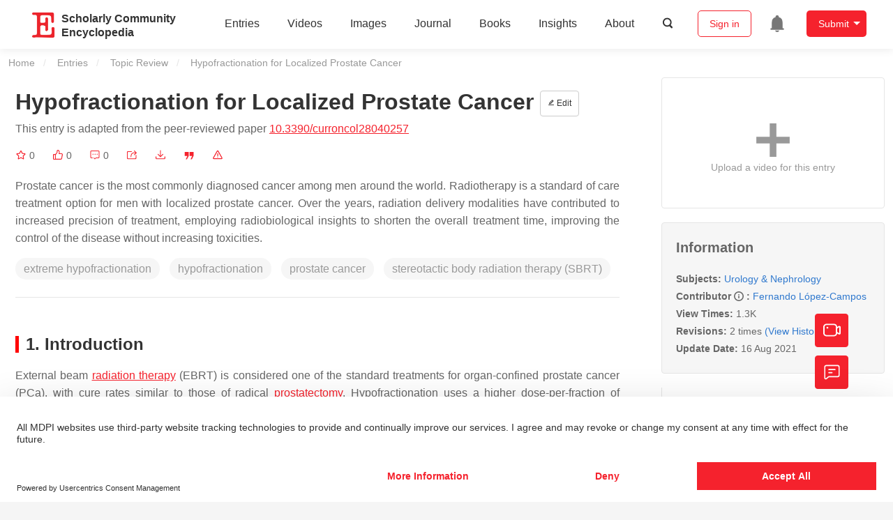

--- FILE ---
content_type: text/html; charset=UTF-8
request_url: https://encyclopedia.pub/entry/13187
body_size: 36458
content:
<!DOCTYPE html>
<html lang="en">
<head>
    <meta charset="UTF-8" />
    <meta name="viewport" content="width=device-width,minimum-scale=1.0,maximum-scale=1.0" />
            <meta name="description" content="Encyclopedia is a user-generated content hub aiming to provide a comprehensive record for scientific developments. All content free to post, read, share and reuse." />
        <meta name="google-site-verification" content="q43W86qViuYDE0imL1OxpOHG5zphSIOB7TVoEwSmBVc" />
    <meta name="msvalidate.01" content="1A6221EAB93F205C3B707CBBFE90D66D" />
        <meta property="og:type" content="website">
<meta property="og:title" content="Hypofractionation for Localized Prostate Cancer">
<meta property="og:url" content="https://encyclopedia.pub/entry/13187">
<meta property="og:description" content="Prostate cancer is the most commonly diagnosed cancer among men around the world. Radiotherapy is a standard of care treatment option for men with locali...">
<meta property="og:image" content="https://encyclopedia.pub/media/item_content/202108/61139d3a9c94acurroncol-28-00257-g001-550.jpg">
    <meta name="twitter:title" content="Hypofractionation for Localized Prostate Cancer">
<meta name="twitter:description" content="Prostate cancer is the most commonly diagnosed cancer among men around the world. Radiotherapy is a standard of care treatment option for men with localized prostate cancer. Over the years, radiati...">
<meta name="twitter:site" content="@EncyclopediaMD1">
<meta name="twitter:card" content="summary_large_image">
<meta name="twitter:image" content="https://encyclopedia.pub/media/item_content/202108/61139d3a9c94acurroncol-28-00257-g001-550.jpg">
    <title>
                    Hypofractionation for Localized Prostate Cancer | Encyclopedia MDPI
            </title>
            <link rel="stylesheet" href="/build/1224.1db66147.css"><link rel="stylesheet" href="/build/app.14848292.css">
                        
    <link rel="stylesheet" href="/build/magnific-popup.c809c0a3.css">
    <link rel="stylesheet" href="/build/tailwind.b97bfd3c.css">
    <link rel="stylesheet" href="/build/motion-ui.1bb256b0.css">
    <script type="application/ld+json">
        {
            "@context": "http://schema.org",
            "@type": "Article",
            "headline": "Hypofractionation for Localized Prostate Cancer",
            "datePublished": "2021-08-16T02:58:41+01:00",
            "dateModified": "2021-08-16T04:48:23+01:00",
             "author": [{"name":"Fernando L\u00f3pez-Campos"}],
             "publisher":
              {
                "name": "Fernando López-Campos"
              }
        }
    </script>
    <link rel="canonical" href="https://encyclopedia.pub/entry/13187" />
    <script src="/build/runtime.0cde2a47.js"></script><script src="/build/2109.3beea5d7.js"></script><script src="/build/297.c8a54fcc.js"></script><script src="/build/8674.e44908d0.js"></script><script src="/build/checkBrowserSupport.2b001c66.js"></script>
    <script src="/build/9755.4945dce5.js"></script><script src="/build/5932.4d442a22.js"></script><script src="/build/9907.7b47d38d.js"></script><script src="/build/4901.402c8cb8.js"></script><script src="/build/4033.bc931418.js"></script><script src="/build/1224.83033532.js"></script><script src="/build/3503.eb962e70.js"></script><script src="/build/5947.7df79ac1.js"></script><script src="/build/app.10f01373.js"></script>
    <link rel="icon" type="image/x-icon" href="/favicon.ico" />
        <script id="usercentrics-cmp" src="https://web.cmp.usercentrics.eu/ui/loader.js" data-settings-id="6bV7bY64cWyYYZ" async></script>
    <!-- Google Consent script -->
    <script>
        window.dataLayer = window.dataLayer || [];
        function gtag() { dataLayer.push(arguments); }
        gtag('consent', 'default', {
            'ad_user_data': 'denied',
            'ad_personalization': 'denied',
            'ad_storage': 'denied',
            'analytics_storage': 'denied',
            'wait_for_update': 500,
        });
        dataLayer.push({'gtm.start': new Date().getTime(), 'event': 'gtm.js'});
    </script>
    <!-- Google Tag Manager -->
    <script type="text/plain" data-usercentrics="Google Analytics">
        (function(w,d,s,l,i){
            w[l]=w[l]||[];
            w[l].push({
                'gtm.start': new Date().getTime(),
                event:'gtm.js'
            });
            var f=d.getElementsByTagName(s)[0],
                j=d.createElement(s),dl=l!='dataLayer'?'&l='+l:'';
            j.async=true;
            j.src= 'https://www.googletagmanager.com/gtm.js?id='+i+dl;
            f.parentNode.insertBefore(j,f);
        })(window,document,'script','dataLayer','GTM-MZ7CDVT');
            </script>
    <!-- End Google Tag Manager -->
    <!-- Matomo Tag Manager -->
    <!-- End Matomo Tag Manager -->
    
                              <script>!function(e){var n="https://s.go-mpulse.net/boomerang/";if("True"=="True")e.BOOMR_config=e.BOOMR_config||{},e.BOOMR_config.PageParams=e.BOOMR_config.PageParams||{},e.BOOMR_config.PageParams.pci=!0,n="https://s2.go-mpulse.net/boomerang/";if(window.BOOMR_API_key="9DQ7Q-28LSB-E8WKP-NG6Z4-U9TGW",function(){function e(){if(!o){var e=document.createElement("script");e.id="boomr-scr-as",e.src=window.BOOMR.url,e.async=!0,i.parentNode.appendChild(e),o=!0}}function t(e){o=!0;var n,t,a,r,d=document,O=window;if(window.BOOMR.snippetMethod=e?"if":"i",t=function(e,n){var t=d.createElement("script");t.id=n||"boomr-if-as",t.src=window.BOOMR.url,BOOMR_lstart=(new Date).getTime(),e=e||d.body,e.appendChild(t)},!window.addEventListener&&window.attachEvent&&navigator.userAgent.match(/MSIE [67]\./))return window.BOOMR.snippetMethod="s",void t(i.parentNode,"boomr-async");a=document.createElement("IFRAME"),a.src="about:blank",a.title="",a.role="presentation",a.loading="eager",r=(a.frameElement||a).style,r.width=0,r.height=0,r.border=0,r.display="none",i.parentNode.appendChild(a);try{O=a.contentWindow,d=O.document.open()}catch(_){n=document.domain,a.src="javascript:var d=document.open();d.domain='"+n+"';void(0);",O=a.contentWindow,d=O.document.open()}if(n)d._boomrl=function(){this.domain=n,t()},d.write("<bo"+"dy onload='document._boomrl();'>");else if(O._boomrl=function(){t()},O.addEventListener)O.addEventListener("load",O._boomrl,!1);else if(O.attachEvent)O.attachEvent("onload",O._boomrl);d.close()}function a(e){window.BOOMR_onload=e&&e.timeStamp||(new Date).getTime()}if(!window.BOOMR||!window.BOOMR.version&&!window.BOOMR.snippetExecuted){window.BOOMR=window.BOOMR||{},window.BOOMR.snippetStart=(new Date).getTime(),window.BOOMR.snippetExecuted=!0,window.BOOMR.snippetVersion=12,window.BOOMR.url=n+"9DQ7Q-28LSB-E8WKP-NG6Z4-U9TGW";var i=document.currentScript||document.getElementsByTagName("script")[0],o=!1,r=document.createElement("link");if(r.relList&&"function"==typeof r.relList.supports&&r.relList.supports("preload")&&"as"in r)window.BOOMR.snippetMethod="p",r.href=window.BOOMR.url,r.rel="preload",r.as="script",r.addEventListener("load",e),r.addEventListener("error",function(){t(!0)}),setTimeout(function(){if(!o)t(!0)},3e3),BOOMR_lstart=(new Date).getTime(),i.parentNode.appendChild(r);else t(!1);if(window.addEventListener)window.addEventListener("load",a,!1);else if(window.attachEvent)window.attachEvent("onload",a)}}(),"".length>0)if(e&&"performance"in e&&e.performance&&"function"==typeof e.performance.setResourceTimingBufferSize)e.performance.setResourceTimingBufferSize();!function(){if(BOOMR=e.BOOMR||{},BOOMR.plugins=BOOMR.plugins||{},!BOOMR.plugins.AK){var n=""=="true"?1:0,t="",a="aokk4fixibybs2llnqea-f-039fd03d0-clientnsv4-s.akamaihd.net",i="false"=="true"?2:1,o={"ak.v":"39","ak.cp":"1694201","ak.ai":parseInt("1108098",10),"ak.ol":"0","ak.cr":8,"ak.ipv":4,"ak.proto":"h2","ak.rid":"2f32046a","ak.r":42170,"ak.a2":n,"ak.m":"dscb","ak.n":"essl","ak.bpcip":"3.148.174.0","ak.cport":50694,"ak.gh":"23.52.43.11","ak.quicv":"","ak.tlsv":"tls1.3","ak.0rtt":"","ak.0rtt.ed":"","ak.csrc":"-","ak.acc":"","ak.t":"1768647688","ak.ak":"hOBiQwZUYzCg5VSAfCLimQ==MLP7f+Erp+mpSatqEKJ30kwcKBqloe7V8zMUAFXlUIAvIXiO/vv2aIpu+2uctf+ECMAk/HER7IWjvh00OmZJcaiE0kXktX95wP/H221kC0xblcjUJMptonoho00Rx+isUo3HoIWhbk0TrOwjuK1iuQ8Lv3oScxh/9D8RkfoXrKeSR5BX1URlj5Td5RGtx3LLV8/WAmridinh7st4JtIeJMnzCjQbv+rAxZLojZKeoU7aLWtMrj+snxY3UStGrYmjeqARuD0nDJMLRG8cuPYZX8YOnkIuKdyyGN3dOtUsq2XJSsE6uZ5+KaRUpW801USAgfhH/upNUvv23XwqFVfBhcGO2O8PXx5LKgyFIF/+v0E+vsmMTqi0ySC0NowTo2KlRHADwn0suL0d0Z5v9v7mF7DHZ22I80tHJmJlaO7gnMY=","ak.pv":"6","ak.dpoabenc":"","ak.tf":i};if(""!==t)o["ak.ruds"]=t;var r={i:!1,av:function(n){var t="http.initiator";if(n&&(!n[t]||"spa_hard"===n[t]))o["ak.feo"]=void 0!==e.aFeoApplied?1:0,BOOMR.addVar(o)},rv:function(){var e=["ak.bpcip","ak.cport","ak.cr","ak.csrc","ak.gh","ak.ipv","ak.m","ak.n","ak.ol","ak.proto","ak.quicv","ak.tlsv","ak.0rtt","ak.0rtt.ed","ak.r","ak.acc","ak.t","ak.tf"];BOOMR.removeVar(e)}};BOOMR.plugins.AK={akVars:o,akDNSPreFetchDomain:a,init:function(){if(!r.i){var e=BOOMR.subscribe;e("before_beacon",r.av,null,null),e("onbeacon",r.rv,null,null),r.i=!0}return this},is_complete:function(){return!0}}}}()}(window);</script></head>

<body>
        <div class="top-container">
        <div class="header other-page ">
    <div class="outdated-browser-warning initHide">
        Your browser does not fully support modern features. Please upgrade for a smoother experience.
        <span class="cursor-point close-browser-warning" aria-hidden="true">&times;</span>
    </div>
        <div class="header-container top-bar">
        <div class="top-bar-left">
                        <ul class="menu">
                <li>
                    <a href="/" title="Encyclopedia" class="header-ogp-logo" aria-label="Homepage">
                        <img class="logo" src="/build/images/header_logo.png" alt="Encyclopedia"/>
                    </a>
                </li>
                <li class="logo-title-box">
                    <a href="/" class="logo-title">
                        <div>Scholarly Community</div>
                        <div>Encyclopedia</div>
                    </a>
                </li>
            </ul>
            
        </div>
        <div class="top-bar-right">
            <ul class="menu">
                                <li class="header-nav show-for-medium" id="header-nav">
                    <ul class="menu">
                        <li>
                            <a href="/entry/list" class="menu-item" data-event-action="entry">Entries</a>
                        </li>
                        <li>
                            <a href="/video" class="menu-item" data-event-action="video_nav">Videos</a>
                        </li>
                        <li>
                            <a href='/image' class="menu-item" data-event-action="image_nav">Images</a>
                        </li>
                        <li>
                            <a href="https://www.mdpi.com/journal/encyclopedia" class="menu-item be-selected-main" data-event-action="journal">Journal</a>
                        </li>
                        <li>
                            <a href="/book/list" class="menu-item" data-event-action="book">Books</a>
                        </li>
                        <li>
                            <a href="/insights" class="menu-item" data-event-action="news">Insights</a>
                        </li>
                        <li>
                            <a href="/about" class="menu-item" data-event-action="about">About</a>
                        </li>
                        <li>
                            <div class="menu-item search-icon cursor-point" id="search-icon">
                                <svg class="icon search gray-color" aria-hidden="true">
                                    <use xlink:href="#icon-search"></use>
                                </svg>
                            </div>
                        </li>
                    </ul>
                </li>
                                                    <li id="search-form" class="search-form overflow common-search-box">
                        <input class="search-input" type="text" placeholder="Search…" name="common_basic_keyword" value="" id="header-search-input">
                        <button class="header-search-button common-search-btn" data-href="/search/index" aria-label="Global search">
                            <svg class="icon" aria-hidden="true">
                                <use xlink:href="#icon-search"></use>
                            </svg>
                        </button>

                        <svg class="icon close-search show-for-medium" aria-hidden="true">
                            <use xlink:href="#icon-close"></use>
                        </svg>
                    </li>
                                <li class="user-box show-for-medium">
                    <ul class="menu dropdown" data-dropdown-menu>
                                                    <li class="login-register">
                                <a href="/login" class="button" data-event-action="login_signin">Sign in</a>
                            </li>
                                                <li class="header-user-notification user-notification" >
                            <a class="notification-icon" href="/user/notifications/list?type=1" aria-label="Jump to the notification list page">
                                <svg class="icon" aria-hidden="true">
                                    <use xlink:href="#icon-remind1"></use>
                                </svg>
                                                            </a>
                        </li>
                                                    <li class="header-create is-dropdown-submenu-parent">
                                <a class="button create-button">Submit</a>
                                <ul class="menu">
                                    <li><a class="create-operation" href="/user/entry/create" data-event-action="entry">Entry</a></li>
                                    <li><a class="create-operation" href="/user/video_add" data-event-action="video_sub">Video</a></li>
                                    <li><a class="create-operation" href="/user/image/upload" data-event-action="image_sub">Image</a></li>
                                </ul>
                            </li>
                                            </ul>
                </li>
                            </ul>
        </div>
    </div>
    </div>

<script>
    $(function () {
        if ($('#user_notification').length) {
            var $notificationDropdownContainer = $('#notification_dropdown_container');
            $('#user_notification').hover(function () {
                $notificationDropdownContainer.toggle();
            })
            $notificationDropdownContainer.hover(function () {
                $notificationDropdownContainer.toggle()
            });

            $notificationDropdownContainer.on('click', '.notification-select', function () {
                $(this).addClass('active').siblings('.active').removeClass('active');
                $('#notification' + $(this).text()).show().siblings().hide();
            })
        }
    })

    if ($(window).width() > 640) {
        $("#search-icon").bind("click", function () {
            $("#search-form").animate({'width': $(window).width() > 1024 ? '404px' : '344px'}, 'normal', "linear").removeClass('overflow');
            $("#header-nav").hide();
        });
        $(".close-search").bind("click", function () {
            $("#search-form").addClass('overflow').animate({'width': '0'}, 'normal', "linear", function () {
                $("#header-nav").fadeIn();
            });
        })
    } else {
        $("#search_icon_for_phone").bind("click", function () {
            $(this).hide();
            $(".logo-title-box").hide();
            $("#search-form").css({'flex-grow': '1'}).removeClass('overflow');
        })
    }
</script>
                        


                    <div id="recommendModal" class="reveal recommend-modal" data-reveal data-show="0">
    <img src="/build/images/logo.png" alt="" class="submit-tips-logo">
    <div class="submit-tips-detail">
        <div class="submit-tips-title">Submitted Successfully!</div>
        <div class="submit-tips-share-box">
            <div>
                <span class="share-title">Share to social media</span>
                <div class="share-point">
                    <img src="/build/images/point-3.png">
                    <span class="point-des">+1 credit</span>
                </div>
                <div class="share-links" data-url="/user/share/entry/13187" data-token="2ca1ca69cc7d832fdc953.tOTlioMwuHLBy01r74Fh9xVAEjSgrA-jWVBQfd70HGE.0bet_cEBwj2jgh4Zpds4nSUfKgPR6UL1CBU7C5OaVVng1NfLsFyOILOgCA">
    <a href="https://www.facebook.com/dialog/share?app_id=426727239512261&amp;display=popup&amp;href=https%3A%2F%2Fencyclopedia.pub%2Fentry%2F13187" target="_blank" rel="noopener noreferrer" aria-label="Share on facebook">
        <svg class="icon envelope" aria-hidden="true">
            <use xlink:href="#icon-facebookfacebook52"></use>
        </svg>
    </a>
    <a href="https://twitter.com/intent/tweet?text=Welcome+to+view+Hypofractionation+for+Localized+Prostate+Cancer+by+Fernando+L%C3%B3pez-Campos+%40EncyclopediaMD1%0AAccess+link%3A+https%3A%2F%2Fencyclopedia.pub%2Fentry%2F13187%0A%23Urology+%23Nephrology" target="_blank" rel="noopener noreferrer" aria-label="Share on twitter">
        <svg class="icon envelope" aria-hidden="true">
            <use xlink:href="#icon-twitter"></use>
        </svg>
    </a>
    <a href="https://www.linkedin.com/shareArticle?summary=Welcome+to+view+Hypofractionation+for+Localized+Prostate+Cancer+by+Fernando+L%C3%B3pez-Campos%0AAccess+link%3A+https%3A%2F%2Fencyclopedia.pub%2Fentry%2F13187%0A%23Urology+%23Nephrology&amp;mini=1&amp;url=https%3A%2F%2Fencyclopedia.pub%2Fentry%2F13187&amp;title=Share+An+Online+Entry+%22Hypofractionation+for+Localized+Prostate+Cancer%22" target="_blank" rel="noopener noreferrer" aria-label="Share on linkedin">
        <svg class="icon envelope" aria-hidden="true">
            <use xlink:href="#icon-linkedin"></use>
        </svg>
    </a>
    <a href="mailto:?subject=Share%20An%20Online%20Entry%20%22Hypofractionation%20for%20Localized%20Prostate%20Cancer%22&amp;body=Welcome%20to%20view%20Hypofractionation%20for%20Localized%20Prostate%20Cancer%20by%20Fernando%20L%C3%B3pez-Campos%0AAccess%20link%3A%20https%3A%2F%2Fencyclopedia.pub%2Fentry%2F13187%0A%23Urology%20%23Nephrology" aria-label="Share via email">
        <svg class="icon envelope" aria-hidden="true">
            <use xlink:href="#icon-email"></use>
        </svg>
    </a>
</div>
            </div>

        </div>
        <div class="submit-tips-content">
            Thank you for your contribution! You can also upload <a class="href-red" href="/user/video_add">a video entry</a> or <a class="href-red" href="/user/image/upload">images</a> related to this topic.
            For video creation, please contact our <a class="href-red" href="/video_service">Academic Video Service</a>.
        </div>
    </div>
    <button class="close-button" data-close aria-label="Close modal" type="button">
        <span aria-hidden="true">&times;</span>
    </button>
</div>

<script type="text/javascript">
    $(document).ready(function () {
        let $recommendModal = $('#recommendModal');
        if ($recommendModal.data('show') > 0) {
            $recommendModal.foundation('open').blur();
        }
    })
</script>
<div class="reveal share-box" id="shareToSocialMedia" data-reveal>
    <div class="share-links" data-url="/user/share/entry/13187" data-token="2ec579a8945bf993931.cu3PewNQvow-LmWz1b1HP0QMbg-_LUugmo1qlwJGhg4.F76HDEFhxMNcZzbBn-ceVXRTVjjOaAb2y8gB4U8ozzYm3f06MDyI3kxFIA">
    <a href="https://www.facebook.com/dialog/share?app_id=426727239512261&amp;display=popup&amp;href=https%3A%2F%2Fencyclopedia.pub%2Fentry%2F13187" target="_blank" rel="noopener noreferrer" aria-label="Share on facebook">
        <svg class="icon envelope" aria-hidden="true">
            <use xlink:href="#icon-facebookfacebook52"></use>
        </svg>
    </a>
    <a href="https://twitter.com/intent/tweet?text=Welcome+to+view+Hypofractionation+for+Localized+Prostate+Cancer+by+Fernando+L%C3%B3pez-Campos+%40EncyclopediaMD1%0AAccess+link%3A+https%3A%2F%2Fencyclopedia.pub%2Fentry%2F13187%0A%23Urology+%23Nephrology" target="_blank" rel="noopener noreferrer" aria-label="Share on twitter">
        <svg class="icon envelope" aria-hidden="true">
            <use xlink:href="#icon-twitter"></use>
        </svg>
    </a>
    <a href="https://www.linkedin.com/shareArticle?summary=Welcome+to+view+Hypofractionation+for+Localized+Prostate+Cancer+by+Fernando+L%C3%B3pez-Campos%0AAccess+link%3A+https%3A%2F%2Fencyclopedia.pub%2Fentry%2F13187%0A%23Urology+%23Nephrology&amp;mini=1&amp;url=https%3A%2F%2Fencyclopedia.pub%2Fentry%2F13187&amp;title=Share+An+Online+Entry+%22Hypofractionation+for+Localized+Prostate+Cancer%22" target="_blank" rel="noopener noreferrer" aria-label="Share on linkedin">
        <svg class="icon envelope" aria-hidden="true">
            <use xlink:href="#icon-linkedin"></use>
        </svg>
    </a>
    <a href="mailto:?subject=Share%20An%20Online%20Entry%20%22Hypofractionation%20for%20Localized%20Prostate%20Cancer%22&amp;body=Welcome%20to%20view%20Hypofractionation%20for%20Localized%20Prostate%20Cancer%20by%20Fernando%20L%C3%B3pez-Campos%0AAccess%20link%3A%20https%3A%2F%2Fencyclopedia.pub%2Fentry%2F13187%0A%23Urology%20%23Nephrology" aria-label="Share via email">
        <svg class="icon envelope" aria-hidden="true">
            <use xlink:href="#icon-email"></use>
        </svg>
    </a>
</div>
    <button class="close-button" data-close aria-label="Close modal" type="button">
        <span aria-hidden="true">&times;</span>
    </button>
</div>
    <div class="reveal large text-center" id="historyMedia" data-reveal>
        <div class="revision-list box-content common-right columns  common-background mt20">
    <div class="row">
                    <table class="responsive">
                <tr>
                    <th>Version</th>
                    <th>Summary</th>
                    <th>Created by</th>
                    <th>Modification</th>
                    <th>Content Size</th>
                    <th>Created at</th>
                    <th>Operation</th>
                </tr>
                                                        <tr>
                        <td>1</td>
                        <td style="max-width: 150px;overflow: hidden;text-overflow: ellipsis;white-space: nowrap;" class="summary" title="">
                            
                        </td>
                        <td>
                            <a class="sp-link" href="https://sciprofiles.com/profile/1127023" target="_blank" rel="noopener noreferrer"><span class="sp-link__name">Fernando López-Campos</span></a>                        </td>
                        <td>
                                                            <span class="add-diff">+ 2295 word(s)</span>
                                                    </td>
                        <td>
                            2295
                        </td>
                        <td>                            2021-08-11 11:50:03
                                </td>
                        <td>
                                                            <a href="/entry/history/compare_revision/30687" title="Compare with the latest">
                                    <svg class="icon" aria-hidden="true">
                                        <use xlink:href="#icon-Comparewiththecurrent"></use>
                                    </svg>
                                </a>
                                |
                                                                                    <a href="/entry/history/show/30687" title="View detail">
                                <svg class="icon" aria-hidden="true">
                                    <use xlink:href="#icon-Viewdetail"></use>
                                </svg>
                            </a>
                        </td>
                    </tr>
                                                        <tr>
                        <td>2</td>
                        <td style="max-width: 150px;overflow: hidden;text-overflow: ellipsis;white-space: nowrap;" class="summary" title="format corrected.">
                            format corrected.
                        </td>
                        <td>
                            <a class="sp-link" href="https://sciprofiles.com/profile/1589800" target="_blank" rel="noopener noreferrer"><span class="sp-link__name">Beatrix Zheng</span></a>                        </td>
                        <td>
                                                            <span class="add-diff">+ 208 word(s)</span>
                                                    </td>
                        <td>
                            2503
                        </td>
                        <td>                            2021-08-16 05:48:22
                                </td>
                        <td>
                                                                                        <a href="/entry/history/compare_revision/31007/-1" title="Compare with the previous">
                                    <svg class="icon" aria-hidden="true">
                                        <use xlink:href="#icon-Comparewiththeprevious"></use>
                                    </svg>
                                </a>
                                |
                                                        <a href="/entry/history/show/31007" title="View detail">
                                <svg class="icon" aria-hidden="true">
                                    <use xlink:href="#icon-Viewdetail"></use>
                                </svg>
                            </a>
                        </td>
                    </tr>
                            </table>
            <div class="paginator">
            </div>
            </div>
</div>
<script>
    $(document).ready(function () {
        var page_url = '/entry/13187';
        $("button[type=reset]").click(function () {
            window.location.href = page_url;
        })
    });
</script>

        <button class="close-button" data-close aria-label="Close modal" type="button">
            <span aria-hidden="true">&times;</span>
        </button>
    </div>

<script>
    $(document).ready(function () {
        $('.show-dropdown-btn').click(function () {
            if ($(this).hasClass('active')) {
                $(this).removeClass('active').next().hide();
            } else {
                $(this).parents('.history-item').siblings().find('.show-dropdown-btn.active').click();
                $(this).parents('.history-list-item').siblings().find('.show-dropdown-btn.active').click();
                $(this).addClass('active').next().show();
            }
        })

        document.addEventListener('click', function (e) {
            e.target.classList.contains('show-dropdown-btn') || $('.show-dropdown-btn.active').click()
        });
    })
</script>
<div class="reveal radius" id="videoUpload" data-reveal>
    <h1 class="confirm-title">Video Upload Options</h1>
    <div class="confirm-content">
        We provide professional Academic Video Service to translate complex research into visually appealing presentations. Would you like to try it?
    </div>
    <div class="ajax-button-group">
        <a class="ajax-cancel" href="/user/video_add/13187">No, upload directly</a>
        <a class="ajax-confirm" href="/video_material">Yes</a>
    </div>
    <button class="close-button" data-close aria-label="Close reveal" type="button">
        <span aria-hidden="true">&times;</span>
    </button>
</div>

<div class="reveal mange-reveal-box small radius" id="citationReveal" data-reveal style="overflow-y: visible">
    <div class="manage-main-box">
        <div class="manage-header">
            <svg class="icon ml5 mr5" aria-hidden="true">
                <use xlink:href="#icon-cite1"></use>
            </svg>
            Cite
        </div>

        <div class="citation-reveal-form">
            <div class="citation-tips">If you have any further questions, please contact <a href="mailto:office@encyclopedia.pub" class="href-red">Encyclopedia Editorial Office.</a></div>

            <label for="">Select a Style</label>
            <div class="dropdown-options citation-dropdown-select" id="citation-select">
                <input type="checkbox" class="dropdown-switch" id="filter-switch" name="dropdown_options" value="" hidden/>
                <label for="filter-switch" class="dropdown-options-filter">
                    <ul class="dropdown-filter no-bullet" tabindex="-1">
                        <li class="dropdown-filter-selected">MDPI and ACS Style</li>
                        <li>
                            <ul class="dropdown-select" role="listbox" aria-label="Select citation type">
                                                                    <li class="dropdown-select-option" role="option">MDPI and ACS Style</li>
                                                                    <li class="dropdown-select-option" role="option">AMA Style</li>
                                                                    <li class="dropdown-select-option" role="option">Chicago Style</li>
                                                                    <li class="dropdown-select-option" role="option">APA Style</li>
                                                                    <li class="dropdown-select-option" role="option">MLA Style</li>
                                                            </ul>
                        </li>
                    </ul>
                </label>
            </div>

            <div class="citation-style-display" id="citation-style-display">
                                                <div class="MDPI-and-ACS-style citation-style-item" data-style="MDPI and ACS Style">
                    López-Campos, F. Hypofractionation for Localized Prostate Cancer. Encyclopedia. Available online: https://encyclopedia.pub/entry/13187 (accessed on 17 January 2026).
                </div>
                <div class="AMA-style citation-style-item initHide" data-style="AMA Style">
                    López-Campos F. Hypofractionation for Localized Prostate Cancer. Encyclopedia. Available at: https://encyclopedia.pub/entry/13187. Accessed January 17, 2026.
                </div>
                <div class="chicago-style citation-style-item initHide" data-style="Chicago Style">
                    López-Campos, Fernando. "Hypofractionation for Localized Prostate Cancer" <em>Encyclopedia</em>, https://encyclopedia.pub/entry/13187 (accessed January 17, 2026).
                </div>
                <div class="APA-style citation-style-item initHide" data-style="APA Style">
                    López-Campos, F. (2021, August 16). Hypofractionation for Localized Prostate Cancer. In <em>Encyclopedia</em>. https://encyclopedia.pub/entry/13187
                </div>
                <div class="MLA-style citation-style-item initHide" data-style="MLA Style">
                    López-Campos,&nbsp;Fernando. "Hypofractionation for Localized Prostate Cancer." <em>Encyclopedia</em>. Web. 16 August, 2021.
                </div>
            </div>
            <textarea id="for-citation-style-display" class="initHide"></textarea>
            <div class="subscribe-btn" id="copy-citation-btn">
                <svg class="icon" aria-hidden="true">
                    <use xlink:href="#icon-copy-white"></use>
                </svg>
                Copy Citation
            </div>
        </div>

        <button class="close-button" data-close aria-label="Close modal" type="button">
            <span aria-hidden="true">×</span>
        </button>
    </div>
</div>

<script>
    $(function () {
        const label = document.querySelector('.dropdown-filter-selected');
        // const options = Array.from(document.querySelectorAll('.dropdown-select-option'));
        const options = document.querySelectorAll('.dropdown-select-option');
        var options_arr = [];
        for (let i = 0; i < options.length; i++) {
            options_arr.push(options[i])
        }

        options_arr.forEach(function (option) {
            option.addEventListener('click', function () {
                label.textContent = option.textContent;
                var currentStyle = option.textContent;
                $('.citation-style-display .citation-style-item').each(function () {
                    if ($(this).data('style') == currentStyle) {
                        $(this).show().siblings().hide();
                    }
                })
            })
        })
        document.addEventListener('click', function (e) {
            const toggle = document.querySelector('.dropdown-switch');
            const element = e.target
            if (element == toggle) return;
            const isDropdownChild = element.closest('.dropdown-filter')
            if (!isDropdownChild) {
                toggle.checked = false;
            }
        });

        $('#copy-citation-btn').on('click', function () {
            var textDom = $('.citation-style-item').filter(':visible');
            var text = $.trim(textDom.text().replaceAll('$nbsp;',''));
            if (copyTextToClipboard(text)) {
                spop({
                    template: 'Copy Success!',
                    style: 'success',
                    autoclose: 3000
                });
            }
        })
    })
</script>

<div class="entry-detail-box common-background">
    <div class="en-container">
        <nav aria-label="You are here:" role="navigation">
            <div class="breadcrumbs">
                <a href="/">Home</a>
                <a href='/entry/list'>Entries</a>
                <a href='/entry/list?param=%7B"entryType":"Topic Review"%7D'>Topic Review</a>
                <span class="show-for-sr">Current: </span> Hypofractionation for Localized Prostate Cancer
            </div>
        </nav>
    </div>

    <div class="en-container tw-flex">
        <div class="tw-order-2 md:tw-order-1 tw-w-[calc(100%_-_320px)] tw-flex-initial entry-detail-content">
            <div class="item-title">
                <div class="entry-title entry-op-icon">
                    <div class="label-row">
                                            </div>
                    <span class="entry-title-detail">Hypofractionation for Localized Prostate Cancer</span>
                                            <div class="entry-icon-item">
                            <a class="op-button" title="Edit" href="/user/entry/revise/13187">
                                <svg class="icon-font" aria-hidden="true">
                                    <use xlink:href="#icon-edit"></use>
                                </svg>
                                Edit
                            </a>
                        </div>
                                        
                                                                <div class="published-link">
                            This entry is adapted from the peer-reviewed paper <a target="_blank" class="href-red" href="https://doi.org/10.3390/curroncol28040257">10.3390/curroncol28040257</a>
                                                                                                                                                                    </div>
                                    </div>
            </div>
                        <ul class="no-bullet item-statistics">
                <li class="video-info-media-operation" title="Favorite, notify me about any updates.">
                    <a  class="item-collection" href="/login" aria-label="Collection">
                        <svg class="icon" aria-hidden="true" data-url="/user/vote/collection/13187">
                            <use xlink:href="#icon-collection1" class="before-collection initHide"></use>
                            <use xlink:href="#icon-collection_fill" class="after-collection icon-after initHide"></use>
                        </svg>
                    </a>
                    <span id="collection-num">0</span>
                </li>
                <li class="video-info-media-operation" title="Like">
                    <a id="vote-like-box"  href="/login" aria-label="Like">
                        <svg class="icon item-vote-logged" aria-hidden="true" data-url="/user/vote/action/13187">
                            <use xlink:href="#icon-like" class="before-like initHide"></use>
                            <use xlink:href="#icon-like-fill" class="after-like icon-after initHide"></use>
                        </svg>
                    </a>
                    <span class="like-count" id="like-count-num">0</span>
                </li>
                                <li class="video-info-media-operation" title="Comment">
                    <span type="button" data-toggle="commentListCanvas" aria-label="Comment">
                        <svg class="icon" aria-hidden="true">
                            <use xlink:href="#icon-liuyan"></use>
                        </svg>
                    </span>
                    <span class="rate-count" id="comment-count-num">0</span>
                </li>

                <li class="video-info-media-operation" title="Share">
                <span data-open="shareToSocialMedia" role="button" aria-label="Share">
                    <svg class="icon" aria-hidden="true">
                        <use xlink:href="#icon-forward"></use>
                    </svg>
                </span>
                </li>
                                    <li class="video-info-media-operation" title="Download as PDF">
                        <a href="/entry/download_pdf/0dd9c945ae8148ef0ddee60b0ec3181d" rel="nofollow" aria-label="Download">
                            <svg class="icon" aria-hidden="true">
                                <use xlink:href="#icon-download3"></use>
                            </svg>
                        </a>
                    </li>
                                <li class="video-info-media-operation" title="Cite">
                <span data-open="citationReveal" role="button">
                    <svg class="icon" aria-hidden="true">
                        <use xlink:href="#icon-yinyong1"></use>
                    </svg>
                </span>
                </li>
                <li class="video-info-media-operation" title="Report">
                    <a  data-url="/user/report/get_items/1/13187" data-id="reportReveal" href="/login" aria-label="Report">
                        <svg class="icon" aria-hidden="true">
                            <use xlink:href="#icon-error"></use>
                        </svg>
                    </a>
                </li>
            </ul>
                                        <div class="item-description text-justify clearfix">
                    <p>Prostate cancer is the most commonly diagnosed cancer among men around the world. Radiotherapy is a standard of care treatment option for men with localized prostate cancer. Over the years, radiation delivery modalities have contributed to increased precision of treatment, employing radiobiological insights to shorten the overall treatment time, improving the control of the disease without increasing toxicities.</p>
                </div>
                                                    <div class="no-bullet item-keyword clearfix">
                                                                <span class="keyword-item" data-type="entry">extreme hypofractionation</span>
                                            <span class="keyword-item" data-type="entry">hypofractionation</span>
                                            <span class="keyword-item" data-type="entry">prostate cancer</span>
                                            <span class="keyword-item" data-type="entry">stereotactic body radiation therapy (SBRT)</span>
                                    </div>
                        <div class="dividing-line"></div>
            <div class="item-body" id="item-content">
                <h2>1. Introduction</h2>
<p>External beam radiation therapy (EBRT) is considered one of the standard treatments for organ-confined prostate cancer (PCa), with cure rates similar to those of radical prostatectomy. Hypofractionation uses a higher dose-per-fraction of radiation, which reduces the number of fractions and the total duration of treatment, allowing greater comfort for the patient and lower costs, in addition to providing a therapeutic advantage in terms of tumor control and toxicity, as the α/β of PCa is lower than that of adjacent healthy tissues <sup class="mceNonEditable">[<a href="#ref_1">1</a>]</sup>. In 2018, a group of experts from the American Societies of Radiation Oncology, Medical Oncology, and Urology (ASTRO/ASCO/AUA) concluded that there is sufficiently robust evidence to justify using moderate hypofractionation in PCa as common clinical practice <sup class="mceNonEditable">[<a href="#ref_2">2</a>]</sup>, and a recent Cochrane review indicated that moderate PCa hypofractionation (with fractions up to 3.4 Gy) provides oncological outcomes in terms of overall survival (OS), disease-free survival (DFS), and metastasis-free survival (MFS) similar to conventional fractionation, without a significant increase in acute or late toxicity <sup class="mceNonEditable">[<a href="#ref_3">3</a>]</sup>.</p>
<p>In addition, technical advances in the field of radiotherapy in recent years, such as intensity-modulated radiotherapy (IMRT), image-guided radiotherapy (IGRT), and stereotactic radiotherapy (SBRT), have enabled the progressive implementation of extreme hypofractionation (defined by fractions of at least six Gy) in various scenarios of localized PCa treatment. The use of SBRT in PCa has provided sufficient evidence in terms of tumor control results, quality of life reported by the patient, and low toxicity <sup class="mceNonEditable">[<a href="#ref_4">4</a>]</sup><sup class="mceNonEditable">[<a href="#ref_5">5</a>]</sup><sup class="mceNonEditable">[<a href="#ref_6">6</a>]</sup> to back its implementation in daily clinical practice. Moreover, the PCa working group of the German Society of Oncology (DEGRO) endorses the use of SBRT in the treatment of localized low- and intermediate-risk PCa, recommending its use in clinical trials in patients with the localized high-risk disease <sup class="mceNonEditable">[<a href="#ref_7">7</a>]</sup>.</p>
<p>The recent publication of two randomized trials comparing the use of extreme hypofractionation versus conventional fractionation (HYPO-RT-PC <sup class="mceNonEditable">[<a href="#ref_5">5</a>]</sup>, PACE-B trial <sup class="mceNonEditable">[<a href="#ref_6">6</a>]</sup>) has been crucial in supporting its use, although only the Scandinavian study (HYPO-RT-PC) reported results of long-term tumor and toxicity control. In 2020, a randomized systematic review and meta-analysis of phase III trials were published comparing SBRT with normofractionated and hypofractioned regimens. It concluded that the ultra-hypofractionated regimens obtained similar 5-year disease-free survival results, with late gastrointestinal and genitourinary toxicity of &lt;15% and &lt;21%, respectively, when compared to hypofractionated regimens and conventional radiotherapy <sup class="mceNonEditable">[<a href="#ref_8">8</a>]</sup>.</p>
<p>At a time when there is growing interest in adopting extreme fractionation schedules in treating PCa in our usual practice, this review aims to capture the current evidence and recommendations for using it in different scenarios of PCa treatment.</p>
<h2>2. SBRT in Low- and Intermediate-Risk Prostate Cancer</h2>
<p>There are multiple published prospective trials in which thousands of patients with extreme hypofractionation have been treated, with different doses, fractions, and techniques. The most relevant have been analyzed in four reviews or meta-analysis studies.</p>
<p>In 2019, Roy and Morgan published a review of the hypofractionated and ultra-hypofractionated studies in localized prostate cancer. They concluded that SBRT is an option in treating patients with low and intermediate-risk, even though the evidence remains less solid than that supporting the use of moderate hypofractionation in these groups of risk <sup class="mceNonEditable">[<a href="#ref_9">9</a>]</sup>.</p>
<p>A review of studies conducted between 2001 and 2018 evaluating genitourinary, gastrointestinal, and sexual effects in patients treated with SBRT has recently been published <sup class="mceNonEditable">[<a href="#ref_10">10</a>]</sup>, describing a relationship between dose received and genitourinary and gastrointestinal toxicity. However, there are few studies that examine the possible relationship between erectile dysfunction and dose to organs at risk (OAR) <sup class="mceNonEditable">[<a href="#ref_11">11</a>]</sup>.</p>
<p>Pending the results of biochemical control and late toxicity of PACE-B, Widmark et al. establish the bases of what could be the standard of care in patients with localized PCa, considering certain features.</p>
<h2>3. SBRT in High-Risk Prostate Cancer</h2>
<p>The administration of combined ERT treatments, which additionally applied a boost with SBRT, has been analyzed in a lower percentage of patients. The follow-ups in published studies have been short <sup class="mceNonEditable">[<a href="#ref_12">12</a>]</sup><sup class="mceNonEditable">[<a href="#ref_13">13</a>]</sup>.</p>
<p>Despite the high level of available evidence of increased overall survival with ADT addition to normal and hypofractionated radiotherapy in high-risk patients, its appearance in SBRT studies with this subgroup of patients is very heterogeneous, with its use in some series being omitted <sup class="mceNonEditable">[<a href="#ref_14">14</a>]</sup><sup class="mceNonEditable">[<a href="#ref_15">15</a>]</sup>, and widespread omission of ADT in published studies of intermediate-risk patients <sup class="mceNonEditable">[<a href="#ref_16">16</a>]</sup><sup class="mceNonEditable">[<a href="#ref_17">17</a>]</sup>.</p>
<p>At this time, we cannot establish the true role of ADT or its optimal duration in high-risk patients treated with SBRT, given the lack of sufficient levels of evidence for this subgroup of patients. Regarding the optimal sequencing to administer treatment with ADT in combination with SBRT in localized prostate cancer, there are no data in published studies in which ADT is used that indicate the optimal period to start ADT treatment <sup class="mceNonEditable">[<a href="#ref_18">18</a>]</sup><sup class="mceNonEditable">[<a href="#ref_19">19</a>]</sup>, using as reference the timing established in studies employing normo- or moderate hypofractionated regimens <sup class="mceNonEditable">[<a href="#ref_20">20</a>]</sup><sup class="mceNonEditable">[<a href="#ref_21">21</a>]</sup><sup class="mceNonEditable">[<a href="#ref_22">22</a>]</sup>.</p>
<p>Prophylactic nodal irradiation with normofractionated radiotherapy in patients with high-risk PCa has shown an increase in bRFS and DFS rates without showing benefits in OS <sup class="mceNonEditable">[<a href="#ref_23">23</a>]</sup>. Three studies have analyzed prophylactic lymph node irradiation with SBRT to date, one of them prematurely halted because of high rates of genitourinary and gastrointestinal toxicity <sup class="mceNonEditable">[<a href="#ref_24">24</a>]</sup>.</p>
<h2>4. SBRT on Prostate Bed</h2>
<p>Radical prostatectomy remains a standard treatment for prostate adenocarcinoma. However, up to 33% of patients will experience a biochemical relapse at follow-up <sup class="mceNonEditable">[<a href="#ref_25">25</a>]</sup><sup class="mceNonEditable">[<a href="#ref_26">26</a>]</sup>.</p>
<p>Postprostatectomy radiotherapy includes both early adjuvant radiotherapy after surgery (ART) and salvage radiotherapy in patients with a recurrence of abnormal PSA levels after surgery (biochemical relapse). To demonstrate the viability and safety of the use of SBRT in this clinical scenario, Repka et al. <sup class="mceNonEditable">[<a href="#ref_27">27</a>]</sup> conducted a theoretical feasibility study of SBRT after prostatectomy based on the NTCP (Normal Tissue Complication Probability) model, using patients who had previously been treated by conventional EBRT for biochemical recurrence after prostatectomy. Using the presimulation CT, RTOG recommendations were applied to define postprostatectomy volumes, and a dose of 30 Gy was prescribed to the PTV in five fractions, corresponding to an equivalent dose in 2 Gy fractions (EQD2) of 64.3 Gy, assuming an α/β value of 1.5. The NTCP model was applied to estimate the risk of late rectal and/or bladder toxicity. According to the NTCP model, the mean of grade ≥ 2 late rectal toxicity was estimated at 0.28% (±0.03%) and of late grade 2 toxicity on the bladder neck at 0.00013% (±0.000084%), while the calculated average for the exacerbation of late urinary symptoms was 4.81% (±0.52%). The conclusion by the authors, considering the limitations of the NTCP model, is that using SBRT after surgery seems feasible and may offer a safe, convenient treatment option for patients in both the adjuvant and salvage after biochemical failure. <strong>Table 1</strong> shows a comparative analysis of equivalent doses in terms of EQD2 and biological effective dose (BED) with three different treatment schedules (normofractionation, moderate hypofractionation, and ultra-hypofractionation or SBRT).</p>
<div class="html-caption"><strong>Table 1.</strong> Comparison of EQD2Gy and BED figures with different radiotherapy schedules in treatment after tumor prostatectomy (α/β= 1.5 Gy) and normal late response tissues (α/β= 3 Gy).</div>
<table style="border: 1px solid #dddddd; margin-left: auto; margin-right: auto;">
<thead>
<tr>
<th class="html-align-center" style="border-top: solid thin; border-bottom: solid thin;" valign="middle" align="center">Radiotherapy Schedules</th>
<th class="html-align-center" style="border-top: solid thin; border-bottom: solid thin;" valign="middle" align="center">Total Dose (Gy)</th>
<th class="html-align-center" style="border-top: solid thin; border-bottom: solid thin;" valign="middle" align="center">Dose/Fraction (Gy)</th>
<th class="html-align-center" style="border-top: solid thin; border-bottom: solid thin;" valign="middle" align="center">Number of Fractions</th>
<th class="html-align-center" style="border-top: solid thin; border-bottom: solid thin;" valign="middle" align="center">EQD2 (Gy<sub>1,5</sub>)</th>
<th class="html-align-center" style="border-top: solid thin; border-bottom: solid thin;" valign="middle" align="center">BED (Gy<sub>1,5</sub>)</th>
<th class="html-align-center" style="border-top: solid thin; border-bottom: solid thin;" valign="middle" align="center">EQD2 (Gy<sub>3</sub>)</th>
<th class="html-align-center" style="border-top: solid thin; border-bottom: solid thin;" valign="middle" align="center">BED (Gy<sub>3</sub>)</th>
</tr>
</thead>
<tbody>
<tr>
<td class="html-align-center" style="border-bottom: solid thin;" valign="middle" align="center">Conventional fractionation</td>
<td class="html-align-center" style="border-bottom: solid thin;" valign="middle" align="center">70</td>
<td class="html-align-center" style="border-bottom: solid thin;" valign="middle" align="center">2</td>
<td class="html-align-center" style="border-bottom: solid thin;" valign="middle" align="center">35</td>
<td class="html-align-center" style="border-bottom: solid thin;" valign="middle" align="center">70</td>
<td class="html-align-center" style="border-bottom: solid thin;" valign="middle" align="center">163.3</td>
<td class="html-align-center" style="border-bottom: solid thin;" valign="middle" align="center">70</td>
<td class="html-align-center" style="border-bottom: solid thin;" valign="middle" align="center">116.7</td>
</tr>
<tr>
<td class="html-align-center" style="border-bottom: solid thin;" valign="middle" align="center">Moderate hypofractionation</td>
<td class="html-align-center" style="border-bottom: solid thin;" valign="middle" align="center">62.5</td>
<td class="html-align-center" style="border-bottom: solid thin;" valign="middle" align="center">2.5</td>
<td class="html-align-center" style="border-bottom: solid thin;" valign="middle" align="center">25</td>
<td class="html-align-center" style="border-bottom: solid thin;" valign="middle" align="center">71.4</td>
<td class="html-align-center" style="border-bottom: solid thin;" valign="middle" align="center">166.7</td>
<td class="html-align-center" style="border-bottom: solid thin;" valign="middle" align="center">68.8</td>
<td class="html-align-center" style="border-bottom: solid thin;" valign="middle" align="center">114.6</td>
</tr>
<tr>
<td class="html-align-center" style="border-bottom: solid thin;" valign="middle" align="center">Ultra-hypofractionation–SBRT</td>
<td class="html-align-center" style="border-bottom: solid thin;" valign="middle" align="center">37.25</td>
<td class="html-align-center" style="border-bottom: solid thin;" valign="middle" align="center">7.25</td>
<td class="html-align-center" style="border-bottom: solid thin;" valign="middle" align="center">5</td>
<td class="html-align-center" style="border-bottom: solid thin;" valign="middle" align="center">90.6</td>
<td class="html-align-center" style="border-bottom: solid thin;" valign="middle" align="center">211.5</td>
<td class="html-align-center" style="border-bottom: solid thin;" valign="middle" align="center">74.3</td>
<td class="html-align-center" style="border-bottom: solid thin;" valign="middle" align="center">123.9</td>
</tr>
</tbody>
</table>
<div class="html-table_foot html-p" style="height: 15px;">
<div class="html-p" style="text-indent: 0em;"><span class="html-fn-content">EQD2, equivalent dose in 2 Gy fractions; BED, biologically effective dose.</span></div>
</div>
<p>In recent years, various studies have explored the possibility of administering SBRT for treating the prostate bed ( <strong>Table 2</strong> ). Sampath et al. performed a postprostatectomy SBRT dose-escalation study up to 45 Gy in five fractions. Although 45 Gy in five fractions was safe for prostate bed SBRT, it did not improve clinical outcomes, so the authors recommend a total dose of 40 Gy in five fractions as a prescription dose <sup class="mceNonEditable">[<a href="#ref_28">28</a>]</sup><sup class="mceNonEditable">[<a href="#ref_29">29</a>]</sup>. Ballas et al. performed a phase I trial in 24 patients with three dose levels: Fifteen fractions of 3.6 Gy, 10 × 4.7 Gy, and 5 × 7.1 Gy. With a median follow-up of 1.2 years, dose-escalation showed promising results, with no patients experiencing relevant severe toxicities (grade ≥ 3) <sup class="mceNonEditable">[<a href="#ref_30">30</a>]</sup>. A recent phase II multicenter trial in which 30–34 Gy was administered in five fractions to the prostate bed reported its dosimetric results after applying a specific bladder and rectum filling protocol. In this study, cone-beam CT intrafraction showed that CTV volume remained stable, with minimal volumetric and dosimetric changes, although patients with 95% CTV &lt; 93% had a higher risk of CTV intrafraction volume changes <sup class="mceNonEditable">[<a href="#ref_31">31</a>]</sup>. In view of the recent data from the SAKK 09/10 study <sup class="mceNonEditable">[<a href="#ref_32">32</a>]</sup>, the dose going forward in the next few years should probably be 30 Gy in five fractions as suggested by Repka et al. <sup class="mceNonEditable">[<a href="#ref_27">27</a>]</sup>, pending validation in future clinical trials.</p>
<div class="html-caption"><strong>Table 2.</strong> Extreme hypofractionation studies after prostatectomy.</div>
<table style="border: 1px solid #dddddd; margin-left: auto; margin-right: auto;">
<thead>
<tr>
<th class="html-align-center" style="border-top: solid thin; border-bottom: solid thin;" valign="middle" align="center">Extreme Hypofractionation Studies after Prostatectomy</th>
<th class="html-align-center" style="border-top: solid thin; border-bottom: solid thin;" colspan="3" valign="middle" align="center">Sampath 2020</th>
<th class="html-align-center" style="border-top: solid thin; border-bottom: solid thin;" valign="middle" align="center">Ballas 2019</th>
<th class="html-align-center" style="border-top: solid thin; border-bottom: solid thin;" colspan="2" valign="middle" align="center">Detti 2015</th>
</tr>
</thead>
<tbody>
<tr>
<td class="html-align-center" style="border-bottom: solid thin;" valign="middle" align="center">N patients</td>
<td class="html-align-center" style="border-bottom: solid thin;" valign="middle" align="center">3</td>
<td class="html-align-center" style="border-bottom: solid thin;" valign="middle" align="center">8</td>
<td class="html-align-center" style="border-bottom: solid thin;" valign="middle" align="center">15</td>
<td class="html-align-center" style="border-bottom: solid thin;" valign="middle" align="center">12</td>
<td class="html-align-center" style="border-bottom: solid thin;" colspan="2" valign="middle" align="center">16 (50% after surgery and radiation therapy; 50% after only surgery)</td>
</tr>
<tr>
<td class="html-align-center" style="border-bottom: solid thin;" valign="middle" align="center">SBRT dose</td>
<td class="html-align-center" style="border-bottom: solid thin;" valign="middle" align="center">7 Gy × 5, alternate days</td>
<td class="html-align-center" style="border-bottom: solid thin;" valign="middle" align="center">8 Gy × 5, alternate days</td>
<td class="html-align-center" style="border-bottom: solid thin;" valign="middle" align="center">9 Gy × 5, alternate days</td>
<td class="html-align-center" style="border-bottom: solid thin;" valign="middle" align="center">7.1 Gy × 5, consecutive days</td>
<td class="html-align-center" style="border-bottom: solid thin;" colspan="2" valign="middle" align="center">6 Gy × 5 after previous surgery and radiation therapy on alternate days<br>7 Gy × 5 after only surgery on alternate days</td>
</tr>
<tr>
<td class="html-align-center" style="border-bottom: solid thin;" valign="middle" align="center">ART/SRT (%)</td>
<td class="html-align-center" style="border-bottom: solid thin;" valign="middle" align="center">0/100</td>
<td class="html-align-center" style="border-bottom: solid thin;" valign="middle" align="center">0/100</td>
<td class="html-align-center" style="border-bottom: solid thin;" valign="middle" align="center">0/100</td>
<td class="html-align-center" style="border-bottom: solid thin;" valign="middle" align="center">NE</td>
<td class="html-align-center" style="border-bottom: solid thin;" colspan="2" valign="middle" align="center">NE</td>
</tr>
<tr>
<td class="html-align-center" style="border-bottom: solid thin;" valign="middle" align="center">Basal PSA (medium)</td>
<td class="html-align-center" style="border-bottom: solid thin;" valign="middle" align="center">0.4 ng/mL</td>
<td class="html-align-center" style="border-bottom: solid thin;" valign="middle" align="center">0.4 ng/mL</td>
<td class="html-align-center" style="border-bottom: solid thin;" valign="middle" align="center">0.4 ng/mL</td>
<td class="html-align-center" style="border-bottom: solid thin;" valign="middle" align="center">0.05 ng/mL</td>
<td class="html-align-center" style="border-bottom: solid thin;" colspan="2" valign="middle" align="center">Surgery + EBRT: 4.9 ng/mL<br>Surgery: 3.3 ng/mL</td>
</tr>
<tr>
<td class="html-align-center" style="border-bottom: solid thin;" valign="middle" align="center">Concurrent Hormonotherapy (%)</td>
<td class="html-align-center" style="border-bottom: solid thin;" valign="middle" align="center">0</td>
<td class="html-align-center" style="border-bottom: solid thin;" valign="middle" align="center">50</td>
<td class="html-align-center" style="border-bottom: solid thin;" valign="middle" align="center">40</td>
<td class="html-align-center" style="border-bottom: solid thin;" valign="middle" align="center">33</td>
<td class="html-align-center" style="border-bottom: solid thin;" colspan="2" valign="middle" align="center">Surgery + EBRT: 12.5%<br>Surgery: 50%</td>
</tr>
<tr>
<td class="html-align-center" style="border-bottom: solid thin;" colspan="7" valign="middle" align="center">TOXICITY</td>
</tr>
<tr>
<td class="html-align-center" style="border-bottom: solid thin;" valign="middle" align="center">GU-A</td>
<td class="html-align-center" style="border-bottom: solid thin;" valign="middle" align="center">G1: 33%</td>
<td class="html-align-center" style="border-bottom: solid thin;" colspan="2" valign="middle" align="center">G1: 37.5%</td>
<td class="html-align-center" style="border-bottom: solid thin;" valign="middle" align="center">G1: 40%</td>
<td class="html-align-center" style="border-bottom: solid thin;" valign="middle" align="center">G1-2: 25%</td>
<td class="html-align-center" style="border-bottom: solid thin;" valign="middle" align="center">G1-2: 12.5%</td>
</tr>
<tr>
<td class="html-align-center" style="border-bottom: solid thin;" valign="middle" align="center">GI-A</td>
<td class="html-align-center" style="border-bottom: solid thin;" valign="middle" align="center">G2: 33%</td>
<td class="html-align-center" style="border-bottom: solid thin;" colspan="2" valign="middle" align="center">G1: 37.5%<br>G2: 37.5%</td>
<td class="html-align-center" style="border-bottom: solid thin;" valign="middle" align="center">G1: 33%<br>G2: 7%</td>
<td class="html-align-center" style="border-bottom: solid thin;" valign="middle" align="center">G1-2: 8%</td>
<td class="html-align-center" style="border-bottom: solid thin;" valign="middle" align="center">G1-2: 12.5%</td>
</tr>
<tr>
<td class="html-align-center" style="border-bottom: solid thin;" valign="middle" align="center">GU-T</td>
<td class="html-align-center" style="border-bottom: solid thin;" valign="middle" align="center">G3: 33%</td>
<td class="html-align-center" style="border-bottom: solid thin;" colspan="2" valign="middle" align="center">G1: 25%<br>G2: 25%<br>G3: 12.5%</td>
<td class="html-align-center" style="border-bottom: solid thin;" valign="middle" align="center">G1: 33%<br>G2: 27%<br>G3: 13%</td>
<td class="html-align-center" style="border-bottom: solid thin;" valign="middle" align="center">G1-2: 12.5%</td>
<td class="html-align-center" style="border-bottom: solid thin;" valign="middle" align="center">0</td>
</tr>
<tr>
<td class="html-align-center" style="border-bottom: solid thin;" valign="middle" align="center">GI-T</td>
<td class="html-align-center" style="border-bottom: solid thin;" valign="middle" align="center">G2: 66%</td>
<td class="html-align-center" style="border-bottom: solid thin;" colspan="2" valign="middle" align="center">G1: 25%<br>G2: 12.5%</td>
<td class="html-align-center" style="border-bottom: solid thin;" valign="middle" align="center">G1: 47%</td>
<td class="html-align-center" style="border-bottom: solid thin;" valign="middle" align="center">0</td>
<td class="html-align-center" style="border-bottom: solid thin;" valign="middle" align="center">0</td>
</tr>
</tbody>
</table>
<div class="html-table_foot html-p" style="height: 35px;">
<div class="html-p" style="text-indent: 0em;"><span class="html-fn-content">EBRT, external beam radiation therapy; ART/SRT, adjuvant radiotherapy/salvage radiotherapy; PNI, perineural invasion; CK, cyberknife; CBCT, cone-beam CT; GU-A, acute genitourinary; GI-A, acute gastrointestinal; GU-L, late genitourinary; GI-L, late gastrointestinal; NS, not specified.</span></div>
</div>
<p>&nbsp;</p>
<p>Detti et al. described their experience with SBRT for isolated recurrence in the PCa bed, in which 16 patients received 30 Gy in five fractions for re-irradiation or 35 Gy in five fractions for patients without prior radiotherapy treatment. With a median follow-up of 10 months, treatment tolerance was good, and only one patient experienced grade 2 acute genitourinary and gastrointestinal toxicity <sup class="mceNonEditable">[<a href="#ref_33">33</a>]</sup>.</p>
<section id="sec5-curroncol-28-00257">
<h2 data-nested="1">5. Contribution of Endorectal Devices in Prostate SBRT</h2>
<div class="html-p">In SBRT treatments of PCa, it is important to reduce the variations and the movement of the organs at risk, to obtain greater precision. By using endorectal devices, it is possible to control the movement of the prostate and rectum, either by fixing the rectum or by separating it from the prostate, decreasing the exposure of the anterior-lateral rectal wall to high radiation dosage. Currently, there are different types of endorectal devices, and the most widely used are: Endorectal balloon (<strong>Figure 1</strong>), hydrogel spacer (<strong>Figure 2</strong>), and rectal retractor.</div>
<div id="curroncol-28-00257-f001" class="html-fig-wrap">
<div class="html-fig_img">
<div class="html-figpopup html-figpopup-link"><img src="/media/item_content/202108/61139d3a9c94acurroncol-28-00257-g001-550.jpg" alt="Curroncol 28 00257 g001 550" data-large="/curroncol/curroncol-28-00257/article_deploy/html/images/curroncol-28-00257-g001.png" data-original="/curroncol/curroncol-28-00257/article_deploy/html/images/curroncol-28-00257-g001.png"></div>
</div>
<div class="html-fig_description"><strong>Figure 1.</strong> Endorectal balloon in the treatment of localized prostate cancer with SBRT.</div>
</div>
<div id="curroncol-28-00257-f002" class="html-fig-wrap">
<div class="html-fig_img">
<div class="html-figpopup html-figpopup-link"><img src="/media/item_content/202108/61139d3aa85f8curroncol-28-00257-g002-550.jpg" alt="Curroncol 28 00257 g002 550" data-large="/curroncol/curroncol-28-00257/article_deploy/html/images/curroncol-28-00257-g002.png" data-original="/curroncol/curroncol-28-00257/article_deploy/html/images/curroncol-28-00257-g002.png"></div>
</div>
<div class="html-fig_description"><strong>Figure 2.</strong> Hydrogel spacer in the treatment of localized prostate cancer with SBRT.</div>
</div>
<div class="html-p">In 2017, Hamstra et al. published the results of a single-blind, randomized phase 3 clinical trial that evaluated the use of hydrogel in patients treated with IMRT. Two hundred and twenty-two patients were randomized to either placement of a hydrogel spacer or not, administering a dose of 79.2 Gy in 44 fractions to the prostate with/without seminal vesicles. The study did not meet its primary objective, which was grade 1 or greater rectal or procedural adverse events in the first six months (34.2% vs. 31.5%, <span class="html-italic">p</span> = 0.7), although it did show a 75% reduction in grade 1 rectal toxicity in the hydrogel spacer group (<span class="html-italic">p</span> &lt; 0.03), while no grade 2 toxicity was observed in this subgroup (<span class="html-italic">p</span> &lt; 0.015). Likewise, an improvement was seen in grade 1 genitourinary toxicity, along with patient-reported bowel and urinary quality of life, all favoring using the hydrogel spacer, although without differences in the dosimetric analysis of the urinary structures that would explain this improvement in urinary toxicity. It was notable the absence of any evaluation as to the reliability of patient masking in the study <sup class="mceNonEditable">[<a href="#ref_34">34</a>]</sup>.</div>
<div class="html-p">In 2018, the results of the dosimetric analysis of 10 patients treated with SBRT in which endorectal devices were used were published, and it enabled a reduction in the dose on the rectal wall <sup class="mceNonEditable">[<a href="#ref_35">35</a>]</sup>, with these results later confirmed in other series <sup class="mceNonEditable">[<a href="#ref_36">36</a>]</sup><sup class="mceNonEditable">[<a href="#ref_37">37</a>]</sup><sup class="mceNonEditable">[<a href="#ref_38">38</a>]</sup>. More and more studies are evaluating the results of SBRT toxicity in patients in whom hydrogel spacer is used. In 2018, King et al. <sup class="mceNonEditable">[<a href="#ref_39">39</a>]</sup> published a small comparative study of dosimetry in treatment plans before and after the placement of hydrogel, highlighting a reduction in rectal volume that would receive 36 Gy with using hydrogel (2.6 cc on average prespacer vs. 0.3 cc postspacer, <span class="html-italic">p</span> = 0.031). Hwang et al. <sup class="mceNonEditable">[<a href="#ref_40">40</a>]</sup> published the safety and efficacy results of 50 patients treated with SBRT and hydrogel spacer with 36.25 Gy in five fractions. With a median follow-up of 1.6 years, there was no gastrointestinal toxicity or complications associated with hydrogel spacer insertion. In another prospective study of 42 patients treated for PCa with SBRT <sup class="mceNonEditable">[<a href="#ref_41">41</a>]</sup>, a dosimetric analysis was performed comparing patients in whom hydrogel spacer was used, noting that the maximum dose received by the rectum is lower in patients in whom hydrogel spacer was used, as well as an improvement in most rectal dosimetric parameters, these results being corroborated by other studies <sup class="mceNonEditable">[<a href="#ref_42">42</a>]</sup><sup class="mceNonEditable">[<a href="#ref_43">43</a>]</sup>. A meta-analysis, published in 2020 <sup class="mceNonEditable">[<a href="#ref_44">44</a>]</sup>, with 1011 patients, evaluated the role of hydrogel spacer in 486 patients who had hydrogel spacer inserted. The rectal separation in the hydrogel spacer group was wide, with a median distance of 11.2 mm between the rectum and prostate, while the complications related to the placement of hydrogel spacer were mild and transient, with incidence varying between 0% and 10%, and 66% less rectal irradiation described in the hydrogel spacer group at the isodosis of 70 Gy (rectum V70) compared to the controls, (<span class="html-italic">p</span> = 0.001). This dosimetric advantage contributed to a reduction of late grade 2 or higher rectal toxicity in patients with hydrogel spacer (1.5% vs. 5.7%; <span class="html-italic">p</span> = 0.05). <sup class="mceNonEditable">[<a href="#ref_45">45</a>]</sup></div>
<div class="html-p">Finally, the rectal retractor is a rigid device that reduces variations in the rectal filling, and rectal and prostate movements. Four studies show that the use of a rectal retractor can significantly reduce intrafractional movement and dose in the rectal wall. De Leon et al. <sup class="mceNonEditable">[<a href="#ref_38">38</a>]</sup> evaluated the intrafraction movement of the prostate and the dosimetric impact of using a rectal retractor in 10 patients who were due to have a boost of 19 Gy in two fractions after 46 Gy in 23 fractions to the pelvis, describing a reduced anterior displacement of the base and prostate apex in the sagittal plane in the rectal retractor group (<span class="html-italic">p</span> &lt; 0.05), which resulted in significant improvement in rectal wall dosimetry. Rectal retractor significantly reduced rectal V16 and V14, the maximum dose, and the percentage of the posterior rectal wall that received 8.5 Gy. Nicolae et al. <sup class="mceNonEditable">[<a href="#ref_46">46</a>]</sup> analyzed 20 patients treated with SBRT with a dose of 26 Gy in two fractions, once a week, in which rectal retractor was used. No patient had a displacement of greater than 3 mm, and no statistically significant differences were seen between treatment plans with and without rectal retractor for the rectal and bladder contours; the authors concluded that rectal retractor allows the safe administration of extreme hypofractionation treatments, controlling the movement of the prostate, and ensuring the reproducibility of treatment.</div>
<div class="html-p">We must consider that most of the studies published to date have not shown any clear clinical benefit to support the routine use of endorectal devices in these patients, and this adds to existing doubts about the cost-effectiveness of the use of the devices <sup class="mceNonEditable">[<a href="#ref_47">47</a>]</sup> or whether the oncological results might be affected in some patients by their use. We need more studies with longer to follow up <sup class="mceNonEditable">[<a href="#ref_48">48</a>]</sup>, to define which patients could benefit particularly from using these devices.</div>
</section>
            </div>
            <div class="dividing-line"></div>
                                        <div class="item-reference">
                    <h3 class="item-row-title">References</h3>
                    <ol class="reference-lists">
                                                    <li><span style="z-index:47" data-reference_type="Others" data-prototype="others:::Fowler, J.F. The radiobiology of prostate cancer including new aspects of fractionated radiotherapy. Acta Oncol. 2005, 44, 265–276." id="ref_1">Fowler, J.F. The radiobiology of prostate cancer including new aspects of fractionated radiotherapy. Acta Oncol. 2005, 44, 265–276.</span></li>
                                                    <li><span style="z-index:46" data-reference_type="Others" data-prototype="others:::Morgan, S.; Hoffman, K.; Loblaw, D.A.; Buyyounouski, M.K.; Patton, C.; Barocas, D.; Bentzen, S.M.; Chang, M.; Efstathiou, J.; Greany, P.; et al. Hypofractionated Radiation Therapy for Localized Prostate Cancer: An ASTRO, ASCO, and AUA Evidence-Based Guideline. J. Clin. Oncol. 2018, 36, 3411–3430." id="ref_2">Morgan, S.; Hoffman, K.; Loblaw, D.A.; Buyyounouski, M.K.; Patton, C.; Barocas, D.; Bentzen, S.M.; Chang, M.; Efstathiou, J.; Greany, P.; et al. Hypofractionated Radiation Therapy for Localized Prostate Cancer: An ASTRO, ASCO, and AUA Evidence-Based Guideline. J. Clin. Oncol. 2018, 36, 3411–3430.</span></li>
                                                    <li><span style="z-index:45" data-reference_type="Others" data-prototype="others:::Hickey, B.E.; James, M.L.; Daly, T.; Soh, F.-Y.; Jeffery, M. Hypofractionation for clinically localized prostate cancer. Cochrane Database Syst. Rev. 2019, 9, CD011462." id="ref_3">Hickey, B.E.; James, M.L.; Daly, T.; Soh, F.-Y.; Jeffery, M. Hypofractionation for clinically localized prostate cancer. Cochrane Database Syst. Rev. 2019, 9, CD011462.</span></li>
                                                    <li><span style="z-index:44" data-reference_type="Others" data-prototype="others:::Jackson, W.; Silva, J.; Hartman, H.; Dess, R.; Kishan, A.U.; Beeler, W.; Gharzai, L.A.; Jaworski, E.M.; Mehra, R.; Hearn, J.W.; et al. Stereotactic Body Radiation Therapy for Localized Prostate Cancer: A Systematic Review and Meta-Analysis of Over 6000 Patients Treated on Prospective Studies. Int. J. Radiat. Oncol. Biol. Phys. 2019, 104, 778–789." id="ref_4">Jackson, W.; Silva, J.; Hartman, H.; Dess, R.; Kishan, A.U.; Beeler, W.; Gharzai, L.A.; Jaworski, E.M.; Mehra, R.; Hearn, J.W.; et al. Stereotactic Body Radiation Therapy for Localized Prostate Cancer: A Systematic Review and Meta-Analysis of Over 6000 Patients Treated on Prospective Studies. Int. J. Radiat. Oncol. Biol. Phys. 2019, 104, 778–789.</span></li>
                                                    <li><span style="z-index:43" data-reference_type="Others" data-prototype="others:::Widmark, A.; Gunnlaugsson, A.; Beckman, L.; Thellenberg-Karlsson, C.; Hoyer, M.; Lagerlund, M.; Kindblom, J.; Ginman, C.; Johansson, B.; Björnlinger, K.; et al. Ultra-hypofractionated versus conventionally fractionated radiotherapy for prostate cancer: 5-year outcomes of the HYPO-RT-PC randomised, non-inferiority, phase 3 trial. Lancet 2019, 394, 385–395." id="ref_5">Widmark, A.; Gunnlaugsson, A.; Beckman, L.; Thellenberg-Karlsson, C.; Hoyer, M.; Lagerlund, M.; Kindblom, J.; Ginman, C.; Johansson, B.; Björnlinger, K.; et al. Ultra-hypofractionated versus conventionally fractionated radiotherapy for prostate cancer: 5-year outcomes of the HYPO-RT-PC randomised, non-inferiority, phase 3 trial. Lancet 2019, 394, 385–395.</span></li>
                                                    <li><span style="z-index:42" data-reference_type="Others" data-prototype="others:::Brand, D.H.; Tree, A.C.; Ostler, P.; van der Voet, H.; Loblaw, A.; Chu, W.; Ford, D.; Tolan, S.; Jain, S.; Martin, A.; et al. Intensity-modulated fractionated radiotherapy versus stereotactic body radiotherapy for prostate cancer (PACE-B): Acute toxicity findings from an international, randomised, open-label, phase 3, non-inferiority trial. Lancet Oncol. 2019, 20, 1531–1543." id="ref_6">Brand, D.H.; Tree, A.C.; Ostler, P.; van der Voet, H.; Loblaw, A.; Chu, W.; Ford, D.; Tolan, S.; Jain, S.; Martin, A.; et al. Intensity-modulated fractionated radiotherapy versus stereotactic body radiotherapy for prostate cancer (PACE-B): Acute toxicity findings from an international, randomised, open-label, phase 3, non-inferiority trial. Lancet Oncol. 2019, 20, 1531–1543.</span></li>
                                                    <li><span style="z-index:41" data-reference_type="Others" data-prototype="others:::Wolf, F.; Sedlmayer, F.; Aebersold, D.; Albrecht, C.; Böhmer, D.; Flentje, M.; Ganswindt, U.; Ghadjar, P.; Höcht, S.; Hölscher, T.; et al. Ultrahypofractionation of localized prostate cancer. Strahlenther. Onkol. 2020, 197, 89–96." id="ref_7">Wolf, F.; Sedlmayer, F.; Aebersold, D.; Albrecht, C.; Böhmer, D.; Flentje, M.; Ganswindt, U.; Ghadjar, P.; Höcht, S.; Hölscher, T.; et al. Ultrahypofractionation of localized prostate cancer. Strahlenther. Onkol. 2020, 197, 89–96.</span></li>
                                                    <li><span style="z-index:40" data-reference_type="Others" data-prototype="others:::Lehrer, E.J.; Kishan, A.U.; Yu, J.B.; Trifiletti, D.M.; Showalter, T.N.; Ellis, R.; Zaorsky, N.G. Ultrahypofractionated versus hypofractionated and conventionally fractionated radiation therapy for localized prostate cancer: A systematic review and meta-analysis of phase III randomized trials. Radiother. Oncol. 2020, 148, 235–242." id="ref_8">Lehrer, E.J.; Kishan, A.U.; Yu, J.B.; Trifiletti, D.M.; Showalter, T.N.; Ellis, R.; Zaorsky, N.G. Ultrahypofractionated versus hypofractionated and conventionally fractionated radiation therapy for localized prostate cancer: A systematic review and meta-analysis of phase III randomized trials. Radiother. Oncol. 2020, 148, 235–242.</span></li>
                                                    <li><span style="z-index:39" data-reference_type="Others" data-prototype="others:::Roy, S.; Morgan, S.C. Hypofractionated Radiotherapy for Localized Prostate Cancer: When and for Whom? Curr. Urol. Rep. 2019, 20, 53." id="ref_9">Roy, S.; Morgan, S.C. Hypofractionated Radiotherapy for Localized Prostate Cancer: When and for Whom? Curr. Urol. Rep. 2019, 20, 53.</span></li>
                                                    <li><span style="z-index:38" data-reference_type="Others" data-prototype="others:::Wang, K.; Mavroidis, P.; Royce, T.J.; Falchook, A.D.; Collins, S.P.; Sapareto, S.; Sheets, N.C.; Fuller, D.B.; El Naqa, I.; Yorke, E.; et al. Prostate Stereotactic Body Radiation Therapy: An Overview of Toxicity and Dose Response. Int. J. Radiat. Oncol. Biol. Phys. 2021, 110, 237–248." id="ref_10">Wang, K.; Mavroidis, P.; Royce, T.J.; Falchook, A.D.; Collins, S.P.; Sapareto, S.; Sheets, N.C.; Fuller, D.B.; El Naqa, I.; Yorke, E.; et al. Prostate Stereotactic Body Radiation Therapy: An Overview of Toxicity and Dose Response. Int. J. Radiat. Oncol. Biol. Phys. 2021, 110, 237–248.</span></li>
                                                    <li><span style="z-index:37" data-reference_type="Others" data-prototype="others:::Rasmusson, E.; Gunnlaugsson, A.; Wieslander, E.; Höglund, P.; Widmark, A.; Fransson, P.; Kjellén, E.; Nilsson, P. Erectile Dysfunction and Absorbed Dose to Penile Base Structures in a Randomized Trial Comparing Ultrahypofractionated and Conventionally Fractionated Radiation Therapy for Prostate Cancer. Int. J. Radiat. Oncol. Biol. Phys. 2020, 107, 143–151." id="ref_11">Rasmusson, E.; Gunnlaugsson, A.; Wieslander, E.; Höglund, P.; Widmark, A.; Fransson, P.; Kjellén, E.; Nilsson, P. Erectile Dysfunction and Absorbed Dose to Penile Base Structures in a Randomized Trial Comparing Ultrahypofractionated and Conventionally Fractionated Radiation Therapy for Prostate Cancer. Int. J. Radiat. Oncol. Biol. Phys. 2020, 107, 143–151.</span></li>
                                                    <li><span style="z-index:36" data-reference_type="Others" data-prototype="others:::Lin, Y.-W.; Lin, L.-C.; Lin, K.-L. The Early Result of Whole Pelvic Radiotherapy and Stereotactic Body Radiotherapy Boost for High-Risk Localized Prostate Cancer. Front. Oncol. 2014, 4, 278." id="ref_12">Lin, Y.-W.; Lin, L.-C.; Lin, K.-L. The Early Result of Whole Pelvic Radiotherapy and Stereotactic Body Radiotherapy Boost for High-Risk Localized Prostate Cancer. Front. Oncol. 2014, 4, 278.</span></li>
                                                    <li><span style="z-index:35" data-reference_type="Others" data-prototype="others:::Katz, A.; Kang, J. Stereotactic body radiotherapy with or without external beam radiation as treatment for organ confined high-risk prostate carcinoma: A six year study. Radiat. Oncol. 2014, 9, 1." id="ref_13">Katz, A.; Kang, J. Stereotactic body radiotherapy with or without external beam radiation as treatment for organ confined high-risk prostate carcinoma: A six year study. Radiat. Oncol. 2014, 9, 1.</span></li>
                                                    <li><span style="z-index:34" data-reference_type="Others" data-prototype="others:::Gonzalez-Motta, A.; Roach, M. Stereotactic body radiation therapy (SBRT) for high-risk prostate cancer: Where are we now? Pr. Radiat. Oncol. 2018, 8, 185–202." id="ref_14">Gonzalez-Motta, A.; Roach, M. Stereotactic body radiation therapy (SBRT) for high-risk prostate cancer: Where are we now? Pr. Radiat. Oncol. 2018, 8, 185–202.</span></li>
                                                    <li><span style="z-index:33" data-reference_type="Others" data-prototype="others:::Foerster, R.; Zwahlen, D.; Buchali, A.; Tang, H.; Schroeder, C.; Windisch, P.; Vu, E.; Akbaba, S.; Bostel, T.; Sprave, T.; et al. Stereotactic Body Radiotherapy for High-Risk Prostate Cancer: A Systematic Review. Cancers 2021, 13, 759." id="ref_15">Foerster, R.; Zwahlen, D.; Buchali, A.; Tang, H.; Schroeder, C.; Windisch, P.; Vu, E.; Akbaba, S.; Bostel, T.; Sprave, T.; et al. Stereotactic Body Radiotherapy for High-Risk Prostate Cancer: A Systematic Review. Cancers 2021, 13, 759.</span></li>
                                                    <li><span style="z-index:32" data-reference_type="Others" data-prototype="others:::Fuller, D.B.; Falchook, A.D.; Crabtree, T.; Kane, B.L.; Medbery, C.A.; Underhill, K.; Gray, J.R.; Peddada, A.; Chen, R.C. Phase 2 Multicenter Trial of Heterogeneous-dosing Stereotactic Body Radiotherapy for Low- and Intermediate-risk Prostate Cancer: 5-year Outcomes. Eur. Urol. Oncol. 2018, 1, 540–547." id="ref_16">Fuller, D.B.; Falchook, A.D.; Crabtree, T.; Kane, B.L.; Medbery, C.A.; Underhill, K.; Gray, J.R.; Peddada, A.; Chen, R.C. Phase 2 Multicenter Trial of Heterogeneous-dosing Stereotactic Body Radiotherapy for Low- and Intermediate-risk Prostate Cancer: 5-year Outcomes. Eur. Urol. Oncol. 2018, 1, 540–547.</span></li>
                                                    <li><span style="z-index:31" data-reference_type="Others" data-prototype="others:::Meier, R.M.; Bloch, D.A.; Cotrutz, C.; Beckman, A.C.; Henning, G.T.; Woodhouse, S.A.; Williamson, S.K.; Mohideen, N.; Dombrowski, J.J.; Hong, R.L.; et al. Multicenter Trial of Stereotactic Body Radiation Therapy for Low- and Intermediate-Risk Prostate Cancer: Survival and Toxicity Endpoints. Int. J. Radiat. Oncol. Biol. Phys. 2018, 102, 296–303." id="ref_17">Meier, R.M.; Bloch, D.A.; Cotrutz, C.; Beckman, A.C.; Henning, G.T.; Woodhouse, S.A.; Williamson, S.K.; Mohideen, N.; Dombrowski, J.J.; Hong, R.L.; et al. Multicenter Trial of Stereotactic Body Radiation Therapy for Low- and Intermediate-Risk Prostate Cancer: Survival and Toxicity Endpoints. Int. J. Radiat. Oncol. Biol. Phys. 2018, 102, 296–303.</span></li>
                                                    <li><span style="z-index:30" data-reference_type="Others" data-prototype="others:::van Dams, R.; Jiang, N.Y.; Fuller, D.B.; Loblaw, A.; Jiang, T.; Katz, A.J.; Collins, S.P.; Aghdam, N.; Suy, S.; Stephans, K.L.; et al. Stereotactic Body Radiotherapy for High-Risk Localized Carcinoma of the Prostate (SHARP) Consortium: Analysis of 344 Prospectively Treated Patients. Int. J. Radiat. Oncol. 2021, 110, 731–737." id="ref_18">van Dams, R.; Jiang, N.Y.; Fuller, D.B.; Loblaw, A.; Jiang, T.; Katz, A.J.; Collins, S.P.; Aghdam, N.; Suy, S.; Stephans, K.L.; et al. Stereotactic Body Radiotherapy for High-Risk Localized Carcinoma of the Prostate (SHARP) Consortium: Analysis of 344 Prospectively Treated Patients. Int. J. Radiat. Oncol. 2021, 110, 731–737.</span></li>
                                                    <li><span style="z-index:29" data-reference_type="Others" data-prototype="others:::Royce, T.J.; Switchenko, J.M.; Zhang, C.; Spratt, D.E.; Chen, R.C.; Jani, A.B.; Patel, S.A. Utilization of androgen deprivation therapy (ADT) and stereotactic body radiation therapy (SBRT) for localized prostate cancer (PC) in the United States (US). J. Clin. Oncol. 2020, 38, 370." id="ref_19">Royce, T.J.; Switchenko, J.M.; Zhang, C.; Spratt, D.E.; Chen, R.C.; Jani, A.B.; Patel, S.A. Utilization of androgen deprivation therapy (ADT) and stereotactic body radiation therapy (SBRT) for localized prostate cancer (PC) in the United States (US). J. Clin. Oncol. 2020, 38, 370.</span></li>
                                                    <li><span style="z-index:28" data-reference_type="Others" data-prototype="others:::Bolla, M.; Van Tienhoven, G.; Warde, P.; Dubois, J.B.; Mirimanoff, R.-O.; Storme, G.; Bernier, J.; Kuten, A.; Sternberg, C.; Billiet, I.; et al. External irradiation with or without long-term androgen suppression for prostate cancer with high metastatic risk: 10-year results of an EORTC randomised study. Lancet Oncol. 2010, 11, 1066–1073." id="ref_20">Bolla, M.; Van Tienhoven, G.; Warde, P.; Dubois, J.B.; Mirimanoff, R.-O.; Storme, G.; Bernier, J.; Kuten, A.; Sternberg, C.; Billiet, I.; et al. External irradiation with or without long-term androgen suppression for prostate cancer with high metastatic risk: 10-year results of an EORTC randomised study. Lancet Oncol. 2010, 11, 1066–1073.</span></li>
                                                    <li><span style="z-index:27" data-reference_type="Others" data-prototype="others:::Pilepich, M.V.; Winter, K.; Lawton, C.A.; Krisch, R.E.; Wolkov, H.B.; Movsas, B.; Hug, E.B.; Asbell, S.O.; Grignon, D. Androgen suppression adjuvant to definitive radiotherapy in prostate carcinoma—Long-term results of phase III RTOG 85-31. Int. J. Radiat. Oncol. 2005, 61, 1285–1290." id="ref_21">Pilepich, M.V.; Winter, K.; Lawton, C.A.; Krisch, R.E.; Wolkov, H.B.; Movsas, B.; Hug, E.B.; Asbell, S.O.; Grignon, D. Androgen suppression adjuvant to definitive radiotherapy in prostate carcinoma—Long-term results of phase III RTOG 85-31. Int. J. Radiat. Oncol. 2005, 61, 1285–1290.</span></li>
                                                    <li><span style="z-index:26" data-reference_type="Others" data-prototype="others:::Warde, P.; Mason, M.; Ding, K.; Kirkbride, P.; Brundage, M.; Cowan, R.; Gospodarowicz, M.; Sanders, K.; Kostashuk, E.; Swanson, G.; et al. Combined androgen deprivation therapy and radiation therapy for locally advanced prostate cancer: A randomised, phase 3 trial. Lancet 2012, 378, 2104–2111." id="ref_22">Warde, P.; Mason, M.; Ding, K.; Kirkbride, P.; Brundage, M.; Cowan, R.; Gospodarowicz, M.; Sanders, K.; Kostashuk, E.; Swanson, G.; et al. Combined androgen deprivation therapy and radiation therapy for locally advanced prostate cancer: A randomised, phase 3 trial. Lancet 2012, 378, 2104–2111.</span></li>
                                                    <li><span style="z-index:25" data-reference_type="Others" data-prototype="others:::Murthy, V.; Maitre, P.; Kannan, S.; Panigrahi, G.; Krishnatry, R.; Bakshi, G.; Prakash, G.; Pal, M.; Menon, S.; Phurailatpam, R.; et al. Prostate-Only Versus Whole-Pelvic Radiation Therapy in High-Risk and Very High-Risk Prostate Cancer (POP-RT): Outcomes From Phase III Randomized Controlled Trial. J. Clin. Oncol. 2021, 39, 1234–1242." id="ref_23">Murthy, V.; Maitre, P.; Kannan, S.; Panigrahi, G.; Krishnatry, R.; Bakshi, G.; Prakash, G.; Pal, M.; Menon, S.; Phurailatpam, R.; et al. Prostate-Only Versus Whole-Pelvic Radiation Therapy in High-Risk and Very High-Risk Prostate Cancer (POP-RT): Outcomes From Phase III Randomized Controlled Trial. J. Clin. Oncol. 2021, 39, 1234–1242.</span></li>
                                                    <li><span style="z-index:24" data-reference_type="Others" data-prototype="others:::Bauman, G.; Ferguson, M.; Lock, M.; Chen, J.; Ahmad, B.; Venkatesan, V.; Sexton, T.; D’Souza, D.; Loblaw, A.; Warner, A.; et al. A Phase 1/2 Trial of Brief Androgen Suppression and Stereotactic Radiation Therapy (FASTR) for High-Risk Prostate Cancer. Int. J. Radiat. Oncol. Biol. Phys. 2015, 92, 856–862." id="ref_24">Bauman, G.; Ferguson, M.; Lock, M.; Chen, J.; Ahmad, B.; Venkatesan, V.; Sexton, T.; D’Souza, D.; Loblaw, A.; Warner, A.; et al. A Phase 1/2 Trial of Brief Androgen Suppression and Stereotactic Radiation Therapy (FASTR) for High-Risk Prostate Cancer. Int. J. Radiat. Oncol. Biol. Phys. 2015, 92, 856–862.</span></li>
                                                    <li><span style="z-index:23" data-reference_type="Others" data-prototype="others:::Trock, B.J. Prostate Cancer–Specific Survival Following Salvage Radiotherapy vs. Observation in Men With Biochemical Recurrence After Radical Prostatectomy. JAMA J. Am. Med. Assoc. 2008, 299, 2760–2769." id="ref_25">Trock, B.J. Prostate Cancer–Specific Survival Following Salvage Radiotherapy vs. Observation in Men With Biochemical Recurrence After Radical Prostatectomy. JAMA J. Am. Med. Assoc. 2008, 299, 2760–2769.</span></li>
                                                    <li><span style="z-index:22" data-reference_type="Others" data-prototype="others:::Pfister, D.; Bolla, M.; Briganti, A.; Carroll, P.; Cozzarini, C.; Joniau, S.; Van Poppel, H.; Roach, M.; Stephenson, A.; Wiegel, T.; et al. Early Salvage Radiotherapy Following Radical Prostatectomy. Eur. Urol. 2014, 65, 1034–1043." id="ref_26">Pfister, D.; Bolla, M.; Briganti, A.; Carroll, P.; Cozzarini, C.; Joniau, S.; Van Poppel, H.; Roach, M.; Stephenson, A.; Wiegel, T.; et al. Early Salvage Radiotherapy Following Radical Prostatectomy. Eur. Urol. 2014, 65, 1034–1043.</span></li>
                                                    <li><span style="z-index:21" data-reference_type="Others" data-prototype="others:::Repka, M.; Koneru, H.; Zhu, X.; Lei, S.; Suy, S.; Dritschilo, A.; Collins, S. A Dosimetric Feasibility Study of Postprostatectomy SBRT With NTCP Modeling. Int. J. Radiat. Oncol. 2017, 99, S182–S183." id="ref_27">Repka, M.; Koneru, H.; Zhu, X.; Lei, S.; Suy, S.; Dritschilo, A.; Collins, S. A Dosimetric Feasibility Study of Postprostatectomy SBRT With NTCP Modeling. Int. J. Radiat. Oncol. 2017, 99, S182–S183.</span></li>
                                                    <li><span style="z-index:20" data-reference_type="Others" data-prototype="others:::Sampath, S.; Frankel, P.; Del Vecchio, B.; Ruel, N.; Yuh, B.; Liu, A.; Tsai, T.; Wong, J. Stereotactic Body Radiation Therapy to the Prostate Bed: Results of a Phase 1 Dose-Escalation Trial. Int. J. Radiat. Oncol. 2020, 106, 537–545." id="ref_28">Sampath, S.; Frankel, P.; Del Vecchio, B.; Ruel, N.; Yuh, B.; Liu, A.; Tsai, T.; Wong, J. Stereotactic Body Radiation Therapy to the Prostate Bed: Results of a Phase 1 Dose-Escalation Trial. Int. J. Radiat. Oncol. 2020, 106, 537–545.</span></li>
                                                    <li><span style="z-index:19" data-reference_type="Others" data-prototype="others:::Sampath, S.; Yuh, B.; Frankel, P.; Liu, A.; Tsai, P.; Twardowski, P.; Stein, C.; Kawachi, M.; Dandapani, S.; Schultheiss, T.; et al. Prostate Bed Stereotactic Body Radiation Therapy (PB-SBRT) for Postprostatectomy Biochemical Recurrence: First Toxicity Results of a Phase 1 Dose-Escalation Trial. Int. J. Radiat. Oncol. 2016, 96, E227–E228." id="ref_29">Sampath, S.; Yuh, B.; Frankel, P.; Liu, A.; Tsai, P.; Twardowski, P.; Stein, C.; Kawachi, M.; Dandapani, S.; Schultheiss, T.; et al. Prostate Bed Stereotactic Body Radiation Therapy (PB-SBRT) for Postprostatectomy Biochemical Recurrence: First Toxicity Results of a Phase 1 Dose-Escalation Trial. Int. J. Radiat. Oncol. 2016, 96, E227–E228.</span></li>
                                                    <li><span style="z-index:18" data-reference_type="Others" data-prototype="others:::Ballas, L.K.; Luo, C.; Chung, E.; Kishan, A.U.; Shuryak, I.; Quinn, D.I.; Dorff, T.; Jhimlee, S.; Chiu, R.; Abreu, A.; et al. Phase 1 Trial of SBRT to the Prostate Fossa After Prostatectomy. Int. J. Radiat. Oncol. Biol. Phys. 2019, 104, 50–60." id="ref_30">Ballas, L.K.; Luo, C.; Chung, E.; Kishan, A.U.; Shuryak, I.; Quinn, D.I.; Dorff, T.; Jhimlee, S.; Chiu, R.; Abreu, A.; et al. Phase 1 Trial of SBRT to the Prostate Fossa After Prostatectomy. Int. J. Radiat. Oncol. Biol. Phys. 2019, 104, 50–60.</span></li>
                                                    <li><span style="z-index:17" data-reference_type="Others" data-prototype="others:::Yoon, S.; Cao, M.; Aghdam, N.; Shabsovich, D.; Kahlon, S.; Ballas, L.; Collins, S.; Steinberg, M.L.; Kishan, A.U. Prostate bed and organ-at-risk deformation: Prospective volumetric and dosimetric data from a phase II trial of stereotactic body radiotherapy after radical prostatectomy. Radiother. Oncol. 2020, 148, 44–50." id="ref_31">Yoon, S.; Cao, M.; Aghdam, N.; Shabsovich, D.; Kahlon, S.; Ballas, L.; Collins, S.; Steinberg, M.L.; Kishan, A.U. Prostate bed and organ-at-risk deformation: Prospective volumetric and dosimetric data from a phase II trial of stereotactic body radiotherapy after radical prostatectomy. Radiother. Oncol. 2020, 148, 44–50.</span></li>
                                                    <li><span style="z-index:16" data-reference_type="Others" data-prototype="others:::Ghadjar, P.; Hayoz, S.; Bernhard, J.; Zwahlen, D.R.; Hölscher, T.; Gut, P.; Polat, B.; Hildebrandt, G.; Müller, A.-C.; Plasswilm, L.; et al. Dose-intensified Versus Conventional-dose Salvage Radiotherapy for Biochemically Recurrent Prostate Cancer After Prostatectomy: The SAKK 09/10 Randomized Phase 3 Trial. Eur. Urol. 2021, 1–10." id="ref_32">Ghadjar, P.; Hayoz, S.; Bernhard, J.; Zwahlen, D.R.; Hölscher, T.; Gut, P.; Polat, B.; Hildebrandt, G.; Müller, A.-C.; Plasswilm, L.; et al. Dose-intensified Versus Conventional-dose Salvage Radiotherapy for Biochemically Recurrent Prostate Cancer After Prostatectomy: The SAKK 09/10 Randomized Phase 3 Trial. Eur. Urol. 2021, 1–10.</span></li>
                                                    <li><span style="z-index:15" data-reference_type="Others" data-prototype="others:::Detti, B.; Bonomo, P.; Masi, L.; Doro, R.; Cipressi, S.; Iermano, C.; Bonucci, I.; Franceschini, D.; Di Brina, L.; Baki, M.; et al. CyberKnife stereotactic radiotherapy for isolated recurrence in the prostatic bed. World J. Urol. 2015, 34, 311–317." id="ref_33">Detti, B.; Bonomo, P.; Masi, L.; Doro, R.; Cipressi, S.; Iermano, C.; Bonucci, I.; Franceschini, D.; Di Brina, L.; Baki, M.; et al. CyberKnife stereotactic radiotherapy for isolated recurrence in the prostatic bed. World J. Urol. 2015, 34, 311–317.</span></li>
                                                    <li><span style="z-index:14" data-reference_type="Others" data-prototype="others:::Hamstra, D.A.; Mariados, N.; Sylvester, J.; Shah, D.; Karsh, L.; Hudes, R.; Beyer, D.; Kurtzman, S.; Bogart, J.; Hsi, R.A.; et al. Continued Benefit to Rectal Separation for Prostate Radiation Therapy: Final Results of a Phase III Trial. Int. J. Radiat. Oncol. 2017, 97, 976–985." id="ref_34">Hamstra, D.A.; Mariados, N.; Sylvester, J.; Shah, D.; Karsh, L.; Hudes, R.; Beyer, D.; Kurtzman, S.; Bogart, J.; Hsi, R.A.; et al. Continued Benefit to Rectal Separation for Prostate Radiation Therapy: Final Results of a Phase III Trial. Int. J. Radiat. Oncol. 2017, 97, 976–985.</span></li>
                                                    <li><span style="z-index:13" data-reference_type="Others" data-prototype="others:::Dubouloz, A.; Rouzaud, M.; Tsvang, L.; Verbakel, W.; Björkqvist, M.; Linthout, N.; Lencart, J.; Pérez-Moreno, J.M.; Ozen, Z.; Escude, L.; et al. Urethra-sparing stereotactic body radiotherapy for prostate cancer: How much can the rectal wall dose be reduced with or without an endorectal balloon? Radiat. Oncol. 2018, 13, 114." id="ref_35">Dubouloz, A.; Rouzaud, M.; Tsvang, L.; Verbakel, W.; Björkqvist, M.; Linthout, N.; Lencart, J.; Pérez-Moreno, J.M.; Ozen, Z.; Escude, L.; et al. Urethra-sparing stereotactic body radiotherapy for prostate cancer: How much can the rectal wall dose be reduced with or without an endorectal balloon? Radiat. Oncol. 2018, 13, 114.</span></li>
                                                    <li><span style="z-index:12" data-reference_type="Others" data-prototype="others:::Jones, B.L.; Gan, G.; Kavanagh, B.; Miften, M. Effect of endorectal balloon positioning errors on target deformation and dosimetric quality during prostate SBRT. Phys. Med. Biol. 2013, 58, 7995–8006." id="ref_36">Jones, B.L.; Gan, G.; Kavanagh, B.; Miften, M. Effect of endorectal balloon positioning errors on target deformation and dosimetric quality during prostate SBRT. Phys. Med. Biol. 2013, 58, 7995–8006.</span></li>
                                                    <li><span style="z-index:11" data-reference_type="Others" data-prototype="others:::Xiang, H.F.; Lu, H.-M.; Efstathiou, J.A.; Zietman, A.L.; De Armas, R.; Harris, K.; Bloch, B.N.; Qureshi, M.M.; Keohan, S.; Hirsch, A.E. Dosimetric impacts of endorectal balloon in CyberKnife stereotactic body radiation therapy (SBRT) for early-stage prostate cancer. J. Appl. Clin. Med Phys. 2017, 18, 37–43." id="ref_37">Xiang, H.F.; Lu, H.-M.; Efstathiou, J.A.; Zietman, A.L.; De Armas, R.; Harris, K.; Bloch, B.N.; Qureshi, M.M.; Keohan, S.; Hirsch, A.E. Dosimetric impacts of endorectal balloon in CyberKnife stereotactic body radiation therapy (SBRT) for early-stage prostate cancer. J. Appl. Clin. Med Phys. 2017, 18, 37–43.</span></li>
                                                    <li><span style="z-index:10" data-reference_type="Others" data-prototype="others:::De Leon, J.; Jameson, M.G.; Rivest-Henault, D.; Keats, S.; Rai, R.; Arumugam, S.; Wilton, L.; Ngo, D.; Liney, G.; Moses, D.; et al. Reduced motion and improved rectal dosimetry through endorectal immobilization for prostate stereotactic body radiotherapy. Br. J. Radiol. 2019, 92, 4–11." id="ref_38">De Leon, J.; Jameson, M.G.; Rivest-Henault, D.; Keats, S.; Rai, R.; Arumugam, S.; Wilton, L.; Ngo, D.; Liney, G.; Moses, D.; et al. Reduced motion and improved rectal dosimetry through endorectal immobilization for prostate stereotactic body radiotherapy. Br. J. Radiol. 2019, 92, 4–11.</span></li>
                                                    <li><span style="z-index:9" data-reference_type="Others" data-prototype="others:::King, R.B.; Osman, S.; Fairmichael, C.; Irvine, D.M.; Ravi, A.; Hounsell, A.R.; Mitchell, D.M.; McGarry, C.K.; Jain, S.A.; Lyons, C.; et al. Efficacy of a rectal spacer with prostate SABR—First UK experience. Br. J. Radiol. 2018, 91, 20170672." id="ref_39">King, R.B.; Osman, S.; Fairmichael, C.; Irvine, D.M.; Ravi, A.; Hounsell, A.R.; Mitchell, D.M.; McGarry, C.K.; Jain, S.A.; Lyons, C.; et al. Efficacy of a rectal spacer with prostate SABR—First UK experience. Br. J. Radiol. 2018, 91, 20170672.</span></li>
                                                    <li><span style="z-index:8" data-reference_type="Others" data-prototype="others:::Hwang, M.E.; Mayeda, M.; Liz, M.; Goode-Marshall, B.; Gonzalez, L.; Elliston, C.D.; Spina, C.S.; Padilla, O.A.; Wenske, S.; Deutsch, I. Stereotactic body radiotherapy with periprostatic hydrogel spacer for localized prostate cancer: Toxicity profile and early oncologic outcomes. Radiat. Oncol. 2019, 14, 136." id="ref_40">Hwang, M.E.; Mayeda, M.; Liz, M.; Goode-Marshall, B.; Gonzalez, L.; Elliston, C.D.; Spina, C.S.; Padilla, O.A.; Wenske, S.; Deutsch, I. Stereotactic body radiotherapy with periprostatic hydrogel spacer for localized prostate cancer: Toxicity profile and early oncologic outcomes. Radiat. Oncol. 2019, 14, 136.</span></li>
                                                    <li><span style="z-index:7" data-reference_type="Others" data-prototype="others:::Jones, R.T.; Rezaeian, N.H.; Desai, N.B.; Lotan, Y.; Jia, X.; Hannan, R.; Kim, D.N.; Hornberger, B.; Dubas, J.; Laine, A.M.; et al. Dosimetric comparison of rectal-sparing capabilities of rectal balloon vs. injectable spacer gel in stereotactic body radiation therapy for prostate cancer: Lessons learned from prospective trials. Med. Dosim. 2017, 42, 341–347." id="ref_41">Jones, R.T.; Rezaeian, N.H.; Desai, N.B.; Lotan, Y.; Jia, X.; Hannan, R.; Kim, D.N.; Hornberger, B.; Dubas, J.; Laine, A.M.; et al. Dosimetric comparison of rectal-sparing capabilities of rectal balloon vs. injectable spacer gel in stereotactic body radiation therapy for prostate cancer: Lessons learned from prospective trials. Med. Dosim. 2017, 42, 341–347.</span></li>
                                                    <li><span style="z-index:6" data-reference_type="Others" data-prototype="others:::Ruggieri, R.; Naccarato, S.; Stavrev, P.; Stavreva, N.; Fersino, S.; Levra, N.G.; Mazzola, R.; Mancosu, P.; Scorsetti, M.; Alongi, F. Volumetric-modulated arc stereotactic body radiotherapy for prostate cancer: Dosimetric impact of an increased near-maximum target dose and of a rectal spacer. Br. J. Radiol. 2015, 88, 7–10." id="ref_42">Ruggieri, R.; Naccarato, S.; Stavrev, P.; Stavreva, N.; Fersino, S.; Levra, N.G.; Mazzola, R.; Mancosu, P.; Scorsetti, M.; Alongi, F. Volumetric-modulated arc stereotactic body radiotherapy for prostate cancer: Dosimetric impact of an increased near-maximum target dose and of a rectal spacer. Br. J. Radiol. 2015, 88, 7–10.</span></li>
                                                    <li><span style="z-index:5" data-reference_type="Others" data-prototype="others:::Alongi, F.; Rigo, M.; Figlia, V.; Cuccia, F.; Giaj-Levra, N.; Nicosia, L.; Ricchetti, F.; Vitale, C.; Sicignano, G.; De Simone, A.; et al. Rectal spacer hydrogel in 1.5T MR-guided and daily adapted SBRT for prostate cancer: Dosimetric analysis and preliminary patient-reported outcomes. Br. J. Radiol. 2021, 94, 20200848." id="ref_43">Alongi, F.; Rigo, M.; Figlia, V.; Cuccia, F.; Giaj-Levra, N.; Nicosia, L.; Ricchetti, F.; Vitale, C.; Sicignano, G.; De Simone, A.; et al. Rectal spacer hydrogel in 1.5T MR-guided and daily adapted SBRT for prostate cancer: Dosimetric analysis and preliminary patient-reported outcomes. Br. J. Radiol. 2021, 94, 20200848.</span></li>
                                                    <li><span style="z-index:4" data-reference_type="Others" data-prototype="others:::Miller, L.E.; Efstathiou, J.A.; Bhattacharyya, S.K.; Payne, H.A.; Woodward, E.; Pinkawa, M. Association of the Placement of a Perirectal Hydrogel Spacer With the Clinical Outcomes of Men Receiving Radiotherapy for Prostate Cancer. JAMA Netw. Open 2020, 3, e208221." id="ref_44">Miller, L.E.; Efstathiou, J.A.; Bhattacharyya, S.K.; Payne, H.A.; Woodward, E.; Pinkawa, M. Association of the Placement of a Perirectal Hydrogel Spacer With the Clinical Outcomes of Men Receiving Radiotherapy for Prostate Cancer. JAMA Netw. Open 2020, 3, e208221.</span></li>
                                                    <li><span style="z-index:3" data-reference_type="Others" data-prototype="others:::Folkert, M.R.; Zelefsky, M.J.; Hannan, R.; Desai, N.B.; Lotan, Y.; Laine, A.M.; Kim, D.W.N.; Neufeld, S.H.; Hornberger, B.; Kollmeier, M.A.; et al. A Multi-Institutional Phase 2 Trial of High-Dose SAbR for Prostate Cancer Using Rectal Spacer. Int. J. Radiat. Oncol. Biol. Phys. Mar. 2021, 3, 101–109." id="ref_45">Folkert, M.R.; Zelefsky, M.J.; Hannan, R.; Desai, N.B.; Lotan, Y.; Laine, A.M.; Kim, D.W.N.; Neufeld, S.H.; Hornberger, B.; Kollmeier, M.A.; et al. A Multi-Institutional Phase 2 Trial of High-Dose SAbR for Prostate Cancer Using Rectal Spacer. Int. J. Radiat. Oncol. Biol. Phys. Mar. 2021, 3, 101–109.</span></li>
                                                    <li><span style="z-index:2" data-reference_type="Others" data-prototype="others:::Nicolae, A.; Davidson, M.; Easton, H.; Helou, J.; Musunuru, H.; Loblaw, A.; Ravi, A. Clinical evaluation of an endorectal immobilization system for use in prostate hypofractionated Stereotactic Ablative Body Radiotherapy (SABR). Radiat. Oncol. 2015, 10, 122." id="ref_46">Nicolae, A.; Davidson, M.; Easton, H.; Helou, J.; Musunuru, H.; Loblaw, A.; Ravi, A. Clinical evaluation of an endorectal immobilization system for use in prostate hypofractionated Stereotactic Ablative Body Radiotherapy (SABR). Radiat. Oncol. 2015, 10, 122.</span></li>
                                                    <li><span style="z-index:1" data-reference_type="Others" data-prototype="others:::Levy, J.; Khairnar, R.; Louie, A.V.; Showalter, T.N.; Mullins, C.D.; Mishra, M.V. Evaluating the Cost-Effectiveness of Hydrogel Rectal Spacer in Prostate Cancer Radiation Therapy. Pr. Radiat. Oncol. 2019, 9, e172–e179." id="ref_47">Levy, J.; Khairnar, R.; Louie, A.V.; Showalter, T.N.; Mullins, C.D.; Mishra, M.V. Evaluating the Cost-Effectiveness of Hydrogel Rectal Spacer in Prostate Cancer Radiation Therapy. Pr. Radiat. Oncol. 2019, 9, e172–e179.</span></li>
                                                    <li><span style="z-index:0" data-reference_type="Others" data-prototype="others:::Hall, W.A.; Tree, A.C.; Dearnaley, D.; Parker, C.C.; Prasad, V.; Roach, M.; Lawton, C.A.F. Considering benefit and risk before routinely recommending SpaceOAR. Lancet Oncol. 2021, 22, 11–13." id="ref_48">Hall, W.A.; Tree, A.C.; Dearnaley, D.; Parker, C.C.; Prasad, V.; Roach, M.; Lawton, C.A.F. Considering benefit and risk before routinely recommending SpaceOAR. Lancet Oncol. 2021, 22, 11–13.</span></li>
                                            </ol>
                    <div class="reference-show-more text-center initHide">
                        More
                        <svg class="icon" aria-hidden="true">
                            <use xlink:href="#icon-doubledownarrow"></use>
                        </svg>
                    </div>
                </div>

                <div class="dividing-line"></div>
            
            <div id="entry_relate_list"></div>

            <div class="item-footer">
                                    © Text is available under the terms and conditions of the <a href="http://creativecommons.org/licenses/by/4.0/" target="_blank">Creative Commons Attribution (CC BY)</a> license; additional terms may apply. By using this site, you agree to the <a href="/termsofuse" target="_blank">Terms and Conditions</a> and <a href="/privacy_policy" target="_blank">Privacy Policy</a>.
                            </div>
        </div>

        <div class="tw-order-1 lg:tw-order-2 entry-detail-info tw-w-[320px] tw-flex-none">
                        
                            <div class="media-box responsive-embed text-center">
                    <span role="button" class="upload-box href-btn-3" data-open="videoUpload">
                        <svg class="icon" aria-hidden="true">
                            <use xlink:href="#icon-bold-increase"></use>
                        </svg>
                        <div>Upload a video for this entry</div>
                    </span>
                </div>
            
            <div class="item-information">
                <div class="item-title">Information</div>
                <div class="information-item">
    <span class="label-title">Subjects:</span>
    <span class="label-content">
                    <a href='/entry/list?param=%7B"subject":%7B"selectedSubject":"78"%7D%7D'>Urology &amp; Nephrology</a>            </span>
</div>
<div class="information-item">
    <span class="label-title">Contributor        <span class="contributor-tip-box">
            <svg class="icon" aria-hidden="true">
                <use xlink:href="#icon-tips1"></use>
            </svg>
            <span class="contributor-tip-text initHide">
                <span>
                    MDPI registered users' name will be linked to their SciProfiles pages. To register with us, please refer to <a href="/register">https://encyclopedia.pub/register</a>
                </span>
            </span>
        </span>
        : </span><span class="label-content author-list">
                                                <a class="sp-link" href="https://sciprofiles.com/profile/1127023" target="_blank" rel="noopener noreferrer"><span class="sp-link__name">Fernando López-Campos</span></a>                        </span>
</div>
<div class="information-item">
    <span class="label-title">View Times: </span>
    <span class="label-content" id="item-views">1.3K</span>
</div>
    <div class="information-item">
        <span class="label-title">Revisions: </span>
        <span class="label-content">2&nbsp;times</span>
        <span data-open="historyMedia" class="href-btn-2" role="button">(View History)</span>
    </div>
<div class="information-item">
            <span class="label-title">Update Date: </span>
        <span class="label-content">16 Aug 2021</span>
    </div>
            </div>

            <div class="sticky-sidebar">
                <div class="left-toc initHide">
                    <div class="toc-wrapper">
                        <div class="toc-head grid-x item-title">
                            Table of Contents
                        </div>
                        <div class="toc-content">
                            <ul class="toc no-bullet" id="magellan-toc" data-magellan data-offset="70"></ul>
                        </div>
                    </div>
                </div>

                                    <div class="orbit banner-list-slick" role="region" aria-label="Entry Banner" data-orbit>
                        <ul class="orbit-container">
                                                            <li class="entry-banner-item orbit-slide">
                                                                            <a href="https://encyclopedia.pub/user/image/infographics" target="_blank">
                                            <img src="/media/banner/202512/img_202512114017_302x604_webp-693a2da5cd95b.webp" alt="encyclopedia">
                                        </a>
                                                                    </li>
                                                            <li class="entry-banner-item orbit-slide">
                                                                            <a href="https://encyclopedia.pub/user/image/upload" target="_blank">
                                            <img src="/media/banner/202509/img_202509263059_300x600_webp-68d602e0d6101.webp" alt="encyclopedia">
                                        </a>
                                                                    </li>
                                                            <li class="entry-banner-item orbit-slide">
                                                                            <a href="https://encyclopedia.pub/video_service" target="_blank">
                                            <img src="/media/banner/202504/image2-67fdbdad95139.webp" alt="encyclopedia">
                                        </a>
                                                                    </li>
                                                    </ul>
                    </div>
                            </div>
        </div>
    </div>
</div>
<div class="reveal no-padding-reveal radius" id="reportReveal" data-reveal data-close-on-click="false"></div>

<script src="/build/jquery-driver.bec5cf25.js"></script>
<script type="text/javascript">
    $(function () {
        $(document).tooltip({
            items: ".mceNonEditable",
            content: function () {
                var id = $(this).children('a').attr('href');
                id = id.replace('#', '');
                return $('.item-reference').find('span#' + id).text()
            },
            position: {
                my: "right bottom-10",
                at: "center left",
            }
        });
        $('.summary').tooltip({
            position: {
                my: "center bottom-10",
                at: "center",
            }
        });

        initReferenceList();
    });

    $(document).ready(function () {
        mathTexDisplay();
        new Foundation.Magellan($('#magellan-toc'));
    });
</script>

                <div id="noticeReveal" data-reveal
     class="reveal tw-text-default tw-rounded-lg tw-shadow-[0_4px_12px_0_rgba(53,60,85,.2)] tw-max-w-[91.5%] md:tw-w-[600px] !tw-h-fit !tw-min-h-fit tw-mx-auto sm:tw-p-6 active:tw-outline-none focus-visible:tw-outline-none"
     data-close-on-click
>
    <div class="tw-text-[18px] tw-leading-[1.5]">Notice</div>
    <div class="tw-mt-1 tw-mb-4 tw-text-[14px] tw-leading-[1.5]">You are not a member of the advisory board for this topic. If you want to update advisory board member profile, please contact <a class="tw-text-primary tw-underline" href="mailto:office@encyclopedia.pub">office@encyclopedia.pub</a>.</div>
    <div class="tw-flex tw-gap-2 tw-justify-end">
                <div class="submit-btn tw-px-4" data-close>OK</div>    </div>
    <button class="close-button tw-top-4 tw-right-6" data-close aria-label="Close reveal" type="button">
        <svg class="icon tw-text-[16px]" aria-hidden="true">
            <use xlink:href="#icon-cancel1"></use>
        </svg>
    </button>
</div>
            <div id="confirmReveal" data-reveal
     class="reveal tw-text-default tw-rounded-lg tw-shadow-[0_4px_12px_0_rgba(53,60,85,.2)] tw-max-w-[91.5%] md:tw-w-[600px] !tw-h-fit !tw-min-h-fit tw-mx-auto sm:tw-p-6 active:tw-outline-none focus-visible:tw-outline-none"
     data-close-on-click
>
    <div class="tw-text-[18px] tw-leading-[1.5]">Confirm</div>
    <div class="tw-mt-1 tw-mb-4 tw-text-[14px] tw-leading-[1.5]">Only members of the Encyclopedia advisory board for this topic are allowed to note entries. Would you like to become an advisory board member of the Encyclopedia?</div>
    <div class="tw-flex tw-gap-2 tw-justify-end">
        <div class="submit-btn tw-px-4" id="confirm_application">Yes</div>        <div class="default-btn tw-px-4" data-close>No</div>    </div>
    <button class="close-button tw-top-4 tw-right-6" data-close aria-label="Close reveal" type="button">
        <svg class="icon tw-text-[16px]" aria-hidden="true">
            <use xlink:href="#icon-cancel1"></use>
        </svg>
    </button>
</div>
        <div class="off-canvas-wrapper">
    <div class="off-canvas position-right tw-bg-white tw-z-1000 tw-w-full sm:tw-w-[450px] tw-h-[100dvh]" id="commentListCanvas" data-off-canvas data-content-scroll="false">
        <div id="commentListCanvasApp" class="tw-relative tw-pt-20 tw-h-full"
             data-type="entry"
             data-id="13187"
             data-user=""
             data-logged=""
             data-mobile=""
        >
            <div v-if="!isMobile" class="tw-p-5 tw-border-0 tw-border-b-8 tw-border-solid tw-border-[#f6f6f6]">
                <div class="tw-relative">
                      <textarea name="new_comment"
                                id="newComment"
                                ref="newCommentRef"
                                placeholder="Add a comment..."
                                class="tw-w-full tw-shadow-none tw-resize-none tw-min-h-10 tw-leading-snug tw-outline-none tw-mb-0 tw-py-2"
                                :class="initTextarea ? 'tw-rounded-[35px] tw-px-4 !tw-h-6' : 'focus:tw-shadow-none focus:tw-border-[#d0d0d0] tw-rounded tw-h-auto tw-min-h-14 tw-px-2'"
                                @focus="() => initTextarea = false"
                                @input="handleInput('newCommentRef')"
                      ></textarea>
                    <div class="tw-absolute tw-bottom-1 tw-right-2 tw-text-sm" v-show="!initTextarea">
                        ${ textCharacter }/${ maxCharacter }
                    </div>
                </div>
                <div class="tw-flex tw-gap-2 tw-py-3" v-show="!initTextarea">
                    <div class="en-primary-btn tw-h-8 tw-w-16 tw-text-sm" @click="submitComment('newCommentRef')">Submit</div>
                    <div class="en-gray-btn tw-h-8 tw-w-16 tw-text-sm" @click="handleCancel('newCommentRef')">Cancel</div>
                </div>
            </div>

            <template v-if="isMobile">
                <div class="tw-text-xs tw-px-4 tw-py-3 tw-border-0 tw-border-b-[1px] tw-border-solid tw-border-[#f1f2f4] tw-text-[#8590a2]" data-close>
                    <svg class="icon tw-mr-2" aria-hidden="true">
                        <use xlink:href="#icon-arrow-copy"></use>
                    </svg>
                    Back
                </div>
                <div class="tw-text-default tw-font-semibold tw-p-4 tw-text-2xl">Comments</div>
            </template>

            <div v-if="loading">
                <div class="en-common-loading comment-list-loading" >
    <div class="fl fl-spinner spinner">
                    <div class="spinner-container container1">
                                    <div class="circle1"></div>
                                    <div class="circle2"></div>
                                    <div class="circle3"></div>
                                    <div class="circle4"></div>
                            </div>
                    <div class="spinner-container container2">
                                    <div class="circle1"></div>
                                    <div class="circle2"></div>
                                    <div class="circle3"></div>
                                    <div class="circle4"></div>
                            </div>
                    <div class="spinner-container container3">
                                    <div class="circle1"></div>
                                    <div class="circle2"></div>
                                    <div class="circle3"></div>
                                    <div class="circle4"></div>
                            </div>
            </div>
</div>            </div>
            <div class="sm:tw-p-5 tw-h-[calc(100%_-_185px)]" v-else>
                <template v-if="items.length">
                    <div class="tw-flex tw-gap-1 tw-p-2 sm:tw-p-0 sm:tw-pb-4 tw-bg-[#f7f8f9] sm:tw-bg-white sm:tw-border-0 sm:tw-border-solid sm:tw-border-b-[1px] sm:tw-border-[#e5e5e5]">
                        <div v-for="(item, index) in ['Hot', 'Most Recent']"
                             :key="item"
                             class="tw-relative tw-cursor-pointer tw-py-1 tw-px-3 tw-text-xs tw-rounded-[50px]"
                             :class="commentOrder === (index + 1) ? 'tw-text-default sm:tw-text-white sm:tw-bg-[#333]': 'tw-text-[#8590a2] sm:tw-text-default'"
                             @click="getCommentsList({order: index + 1, page: 1})"
                        >
                            ${ item }
                            <span v-if="isMobile && !index" class="tw-absolute -tw-right-[2px] tw-text-default">|</span>
                        </div>
                    </div>
                    <div data-off-canvas-scrollbox class="tw-overflow-auto sm:tw-h-auto sm:tw-overflow-visible sm:tw-pb-0" :class="!initTextarea && isMobile || showMobileReply ? 'tw-h-[calc(100%_-_215px)]' : 'tw-h-[calc(100%_-_40px)]'">
                        <div v-for="item in items" :key="item.id" class="tw-border-0 tw-border-solid tw-border-b-[1px] sm:tw-border-b-0 sm:tw-border-t-[1px] tw-border-[#f1f2f4] sm:tw-border-[#e5e5e5] sm:-tw-mt-[1px] tw-p-4 sm:tw-py-6 sm:tw-px-3">
                            <div class="tw-grid tw-grid-cols-[40px_calc(100%_-_60px)] tw-gap-3 sm:tw-gap-5">
                                <a class="tw-w-10 tw-h-10 tw-rounded-full" :href="`https://sciprofiles.com/profile/${ item.createdUser.id }`" target="_blank" rel="noopener noreferrer">
                                    <img class="tw-h-full tw-w-full tw-rounded-full" :src="item.createdUser.avatar" alt="">
                                </a>
                                <div>
                                    <div class="tw-flex tw-items-center tw-gap-1 tw-justify-between">
                                        <div class="tw-text-sm sm:tw-text-base tw-text-[#333]">${ item.createdUser.fullName }</div>
                                        <div class="tw-text-xs tw-text-[#999] tw-min-w-20 tw-text-right">${ item.createdAt }</div>
                                    </div>
                                    <div class="tw-mb-2 sm:tw-my-3 tw-text-[#666] tw-whitespace-pre-line tw-break-words tw-text-justify" v-html="item.comment"></div>
                                    <div class="tw-flex tw-items-center tw-gap-6 tw-text-[#999] tw-h-5">
                                        <div class="tw-flex tw-items-center tw-gap-1 tw-cursor-pointer" @click="voteCommentOrReply(item)">
                                            <svg class="icon" aria-hidden="true">
                                                <use :xlink:href="item.userVote ? '#icon-like-fill' : '#icon-like'"></use>
                                            </svg>
                                            <span class="tw-text-sm tw-leading-none">${ item.vote }</span>
                                        </div>
                                        <div class="tw-flex tw-items-center tw-gap-1 tw-cursor-pointer" @click="toggleReplyList(item)">
                                            <svg class="icon" aria-hidden="true">
                                                <use xlink:href="#icon-liuyan"></use>
                                            </svg>
                                            <span class="tw-text-sm tw-leading-none">${ item.reply }</span>
                                        </div>
                                        <div class="tw-flex tw-items-center tw-gap-1 tw-cursor-pointer" v-if="userId == item.createdUser.id" @click="showDeleteConfirmDialog(item, item.id, 'comment')">
                                            <svg class="icon" aria-hidden="true">
                                                <use xlink:href="#icon-delete"></use>
                                            </svg>
                                            <span v-if="isMobile" class="tw-text-sm tw-leading-none">Delete</span>
                                        </div>
                                    </div>

                                    <div v-if="item.showReplyList" class="tw-bg-[#f6f6f6] tw-rounded tw-border-[1px] tw-border-[#e5e5e5] tw-border-solid tw-mt-5">
                                        <template v-if="item.replyList.length">
                                            <div v-for="(reply, index) in item.replyList" :key="reply.id" :class="{'tw-border-0 tw-border-solid tw-border-b-[1px] tw-border-[#e5e5e5]' : index !== item.replyList.length - 1}" class="tw-p-4 sm:tw-py-6 sm:tw-px-3">
                                                <div class="tw-grid tw-grid-cols-[40px_calc(100%_-_60px)] tw-gap-3 sm:tw-gap-5">
                                                    <a class="tw-w-10 tw-h-10 tw-rounded-full" :href="`https://sciprofiles.com/profile/${ item.createdUser.id }`" target="_blank" rel="noopener noreferrer">
                                                        <img class="tw-h-full tw-w-full tw-rounded-full" :src="item.createdUser.avatar" alt="">
                                                    </a>
                                                    <div>
                                                        <div class="tw-flex tw-items-center tw-gap-1 tw-justify-between">
                                                            <div class="tw-text-sm sm:tw-text-base tw-text-[#333]">${ reply.createdUser.fullName }</div>
                                                            <div class="tw-text-xs tw-text-[#999] tw-min-w-20 tw-text-right">${ reply.createdAt }</div>
                                                        </div>
                                                        <div class="tw-mb-2 sm:tw-my-3 tw-text-[#666] tw-whitespace-pre-line tw-break-words tw-text-justify" v-html="reply.comment"></div>
                                                        <div class="tw-flex tw-items-center tw-gap-6 tw-text-[#999] tw-h-5">
                                                            <div class="tw-flex tw-items-center tw-gap-1 tw-cursor-pointer" @click="voteCommentOrReply(reply)">
                                                                <svg class="icon" aria-hidden="true">
                                                                    <use :xlink:href="reply.userVote ? '#icon-like-fill' : '#icon-like'"></use>
                                                                </svg>
                                                                <span class="tw-text-sm tw-leading-none">${ reply.vote }</span>
                                                            </div>
                                                            <div class="tw-flex tw-items-center tw-gap-1 tw-cursor-pointer" v-if="userId == reply.createdUser.id" @click="showDeleteConfirmDialog(item, reply.id, 'reply')">
                                                                <svg class="icon" aria-hidden="true">
                                                                    <use xlink:href="#icon-delete"></use>
                                                                </svg>
                                                                <span v-if="isMobile" class="tw-text-sm tw-leading-none">Delete</span>
                                                            </div>
                                                        </div>
                                                    </div>
                                                </div>
                                            </div>
                                        </template>
                                        <div v-else class="tw-text-center tw-text-default tw-py-5">There is no reply to this comment~</div>
                                        <div v-if="!isMobile" class="tw-relative tw-p-5 tw-border-0 tw-border-solid tw-border-t-[1px] tw-border-[#e5e5e5]">
                                            <textarea name="new_reply"
                                                      :id="`newReplyRef-${item.id}`"
                                                      :ref="`newReplyRef-${item.id}`"
                                                      placeholder="Add a reply..."
                                                      class="tw-w-full tw-shadow-none tw-resize-none tw-h-10 tw-min-h-10 tw-leading-snug tw-outline-none tw-mb-0 tw-py-2 focus:tw-shadow-none focus:tw-border-[#d0d0d0] tw-rounded"
                                                      @input="handleInput(`newReplyRef-${item.id}`, item)"
                                            ></textarea>
                                            <div class="tw-absolute tw-bottom-[30px] tw-right-6 tw-text-sm">
                                                ${ item.replyTextCharacter }/${ item.replyMaxCharacter }
                                            </div>
                                        </div>
                                        <div v-if="!isMobile" class="tw-flex tw-gap-2 tw-pb-5 tw-px-5">
                                            <div class="en-primary-btn tw-h-8 tw-w-16 tw-text-sm" @click="submitComment(`newReplyRef-${item.id}`, item)">Submit</div>
                                            <div class="en-gray-btn tw-h-8 tw-w-16 tw-text-sm" @click="handleCancel(`newReplyRef-${item.id}`, item)">Cancel</div>
                                        </div>
                                    </div>
                                </div>
                            </div>
                        </div>
                        <div v-if="hasMore" class="tw-px-5 tw-py-2 sm:tw-p-0" @click="getCommentsList({order: commentOrder, page: currentPage})">
                            <div class="tw-p-3 tw-bg-[#eee] tw-text-[#2c3e5d] tw-text-sm tw-text-center tw-cursor-pointer">More</div>
                        </div>
                        <div v-if="items.length > 10 && !hasMore" class="tw-text-center tw-py-4">No more~</div>
                    </div>
                </template>
                <div v-else class="tw-text-center tw-text-default tw-py-5">There is no comment~</div>
            </div>

            <div v-if="isMobile"
                 class="tw-absolute tw-bottom-0 tw-w-full tw-bg-white tw-px-4 tw-pb-4 tw-border-0 tw-border-t-[1px] tw-border-solid tw-border-[#f1f2f4]"
                 :class="initTextarea ? 'tw-pt-3': 'tw-pt-6'">
                <div class="tw-relative">
                    <textarea name="new_comment_phone"
                              id="newCommentPhone"
                              ref="newCommentPhoneRef"
                              placeholder="Add a comment..."
                              class="tw-w-full tw-shadow-none tw-resize-none tw-text-sm tw-leading-tight tw-text-[#626f86] tw-outline-none tw-mb-0 tw-p-2 tw-rounded"
                              :class="initTextarea ? '!tw-h-6 tw-min-h-9' : 'focus:tw-shadow-none focus:tw-border-[#dcdfe4] tw-h-40 tw-min-h-40'"
                              @focus="() => initTextarea = false"
                              @input="handleInput('newCommentPhoneRef')"
                              data-off-canvas-scrollbox
                    ></textarea>
                    <div class="tw-absolute tw-bottom-1 tw-right-2 tw-text-xs" v-show="!initTextarea">
                        ${ textCharacter }/${ maxCharacter }
                    </div>
                </div>
                <div class="tw-flex tw-gap-2 tw-py-3" v-show="!initTextarea">
                    <div class="en-primary-btn tw-h-8 tw-w-16 tw-text-sm" @click="submitComment('newCommentPhoneRef')">Submit</div>
                    <div class="en-gray-btn tw-h-8 tw-w-16 tw-text-sm" @click="handleCancel('newCommentPhoneRef')">Cancel</div>
                </div>
            </div>

            <div v-if="isMobile && showMobileReply" class="tw-absolute tw-bottom-0 tw-w-full tw-bg-white tw-px-4 tw-pb-4 tw-border-0 tw-border-t-[1px] tw-border-solid tw-border-[#f1f2f4] tw-pt-6">
                <div class="tw-relative">
                    <textarea name="new_reply_phone"
                              id="newReplyPhone"
                              ref="newReplyPhoneRef"
                              placeholder="Add a reply..."
                              class="tw-w-full tw-shadow-none tw-resize-none tw-h-40 tw-min-h-40 tw-text-sm tw-leading-tight tw-text-[#626f86] tw-outline-none tw-mb-0 tw-p-2 tw-rounded focus:tw-shadow-none focus:tw-border-[#dcdfe4]"
                              @input="handleInput('newReplyPhoneRef', selectedItem)"
                              data-off-canvas-scrollbox
                    ></textarea>
                    <div class="tw-absolute tw-bottom-1 tw-right-2 tw-text-xs">
                        ${ selectedItem.replyTextCharacter }/${ selectedItem.replyMaxCharacter }
                    </div>
                </div>
                <div class="tw-flex tw-gap-2 tw-py-3">
                    <div class="en-primary-btn tw-h-8 tw-w-16 tw-text-sm" @click="submitComment('newReplyPhoneRef', selectedItem)">Submit</div>
                    <div class="en-gray-btn tw-h-8 tw-w-16 tw-text-sm" @click="handleCancel('newReplyPhoneRef', selectedItem)">Cancel</div>
                </div>
            </div>
        </div>
    </div>
</div>

<div class="reveal tw-w-11/12 sm:tw-w-[500px] tw-rounded tw-min-h-0 tw-h-auto tw-mx-auto" id="deleteConfirm" data-reveal>
    <div class="tw-text-xl tw-text-[#333] tw-font-bold tw-text-center tw-py-3 tw-border-0 tw-border-b-[1px] tw-border-solid tw-border-[#e5e5e5]">Confirm</div>
    <div class="tw-text-[#333] tw-text-base tw-text-center tw-pt-6 tw-pb-8 tw-px-10">Are you sure to Delete?</div>
    <div class="tw-flex tw-justify-center tw-gap-3 tw-mb-5">
        <span class="en-primary-btn tw-h-8 tw-px-5 tw-text-sm" id="deleteConfirmBtn">Yes</span>
        <span class="en-gray-btn tw-h-8 tw-px-5 tw-text-sm" data-close data-cancel="true" aria-label="Close reveal" type="button">No</span>
    </div>
    <button class="close-button tw-top-4 tw-right-5" data-close aria-label="Close reveal" type="button">
        <span aria-hidden="true">&times;</span>
    </button>
</div>
        <footer class="footer">
    <div class="grid-container">
        <div class="footer-data grid-x grid-padding-x">
                        <div class="footer-left large-6 small-12 cell">
                <div class="web-data">
                    <div class="foot-title">Website Statistics</div>
                    <div class="grid-x web-data-box">
                        <div class="cell shrink">
                            <span class="show-data">55.7K</span>
                            <span class="show-label">Entries</span>
                        </div>
                        <div class="cell shrink">
                            <span class="show-data">1.6K</span>
                            <span class="show-label">Videos</span>
                        </div>
                        <div class="cell shrink">
                            <span class="show-data">4.0K</span>
                            <span class="show-label">Images</span>
                        </div>
                        <div class="cell shrink">
                            <span class="show-data">20.5M</span>
                            <span class="show-label">Views</span>
                        </div>
                    </div>
                    <div class="grid-x subscribe-box">
                        <a class="subscribe-btn radius" href="/subscription">Subscribe</a>
                        <div class="contact-way large-6 cell">
                            <a href="mailto:office@encyclopedia.pub" target="_blank" class="contact-box" aria-label="Send an email to Encyclopedia at office@encyclopedia.pub" data-event-action="email">
                                <svg class="icon envelope" aria-hidden="true">
                                    <use xlink:href="#icon-email"></use>
                                </svg>
                            </a>
                            <a href="https://x.com/Encyclopedia_X" target="_blank" class="contact-box" aria-label="Open the official twitter link of Encyclopedia" data-event-action="x">
                                <svg class="icon twitter" aria-hidden="true">
                                    <use xlink:href="#icon-twitter"></use>
                                </svg>
                            </a>
                            <a href="https://www.linkedin.com/company/encyclopedia" target="_blank" class="contact-box" aria-label="Open the official linkedin link of Encyclopedia" data-event-action="linkedin">
                                <svg class="icon twitter" aria-hidden="true">
                                    <use xlink:href="#icon-linkedin"></use>
                                </svg>
                            </a>
                            <a href="https://www.youtube.com/@EncyclopediaMDPI" target="_blank" class="contact-box" aria-label="Open the official youtube link of Encyclopedia" data-event-action="youtube">
                                <svg class="icon twitter" aria-hidden="true">
                                    <use xlink:href="#icon-Youtube-fill"></use>
                                </svg>
                            </a>
                            <a href="https://www.facebook.com/MDPIEncyclopedia" target="_blank" class="contact-box" aria-label="Open the official facebook link of Encyclopedia" data-event-action="facebook">
                                <svg class="icon twitter" aria-hidden="true">
                                    <use xlink:href="#icon-facebook1"></use>
                                </svg>
                            </a>
                        </div>
                    </div>
                </div>
            </div>
            
                        <div class="footer-right large-6 small-12 cell">
                <div class="grid-x">
                    <div class="large-6 cell large-offset-3 footer-right-link">
                        <div class="foot-title">About Encyclopedia</div>
                        <ul class="no-bullet">
                            <li>
                                <a href="/about">About</a>
                            </li>
                            <li>
                                <a href="/advisory_board">Advisory Board</a>
                            </li>
                            <li>
                                <a href="/guideline">Instructions for Users</a>
                            </li>
                            <li>
                                <a href="/help/center">Help</a>
                            </li>
                            <li>
                                <a href="/contact">Contact</a>
                            </li>
                            <li>
                                <a href="/partner">Partner</a>
                            </li>
                        </ul>
                    </div>
                    <div class="large-3 cell footer-right-link">
                        <div class="foot-title">MDPI Initiatives</div>
                        <ul class="no-bullet">
                            <li>
                                <a href="http://sciforum.net" target="_blank">Sciforum</a>
                            </li>
                            <li>
                                <a href="https://www.mdpi.com/books" target="_blank">MDPI Books</a>
                            </li>
                            <li>
                                <a href="https://www.preprints.org" target="_blank">Preprints.org</a>
                            </li>
                            <li>
                                <a href="https://www.scilit.com/" target="_blank">Scilit</a>
                            </li>
                            <li>
                                <a href="https://sciprofiles.com" target="_blank">SciProfiles</a>
                            </li>
                            <li>
                                <a href="https://encyclopedia.pub" target="_blank">Encyclopedia</a>
                            </li>
                            <li>
                                <a href="https://jams.pub/" target="_blank">JAMS</a>
                            </li>
                            <li>
                                <a href="https://www.mdpi.com/about/proceedings" target="_blank">Proceedings Series</a>
                            </li>
                        </ul>
                    </div>
                </div>
            </div>
        </div>
    </div>
    <div class="footer-copyright-section">
        <div class="grid-container footer-copyright-notice">
            <div class="text">© 2026 Encyclopedia is subsidized by <a href="https://www.mdpi.com" target="_blank">MDPI</a>.</div>
            <div class="footer-link">
                                <button class="disclaimer-tip cursor-point" data-toggle="disclaimer-tip-dropdown" role="button">Disclaimer</button>
                <div class="dropdown-pane" id="disclaimer-tip-dropdown" data-dropdown data-hover="true" data-hover-pane="true" data-position="top" data-alignment="left">
                    Disclaimer/Publisher’s Note: The statements, opinions and data contained in all publications are solely those of the individual author(s) and contributor(s) and not of MDPI and/or the editor(s). MDPI and/or the editor(s) disclaim responsibility for any injury to people or property resulting from any ideas, methods, instructions or products referred to in the content.
                </div>
                <a href="/termsofuse">Terms and Conditions</a>
                <a href="/privacy_policy">Private Policy</a>
            </div>
        </div>
    </div>
</footer>
    </div>
    <div class="off-canvas-wrapper header-for-phone">
    <div class="off-canvas position-right is-closed" id="hiddenMenu" data-off-canvas>
        <ul class="menu vertical">
            <li>
                <a href='/entry/list'>Entries</a>
            </li>
            <li>
                <a href="/video">Videos</a>
            </li>
            <li>
                <a href='/image'>Images</a>
            </li>
            <li>
                <a href="https://www.mdpi.com/journal/encyclopedia" class="be-selected-main">Journal</a>
            </li>
            <li>
                <a href="/book/list">Books</a>
            </li>
            <li>
                <a href="/insights">Insights</a>
            </li>
            <li>
                <a href="/about">About</a>
            </li>
        </ul>
        <ul class="menu vertical operate-btns">
                            <li>
                    <a href="/login" class="profile-btn">Sign in</a>
                </li>
                        <li>
                <a href="/user/entry/create">New Entry</a>
            </li>
            <li>
                <a href="/user/video_add">New Video</a>
            </li>
            <li>
                <a href="/user/image/upload">New Images</a>
            </li>
        </ul>
    </div>
</div>
        <div class="common-right-button show">
                            <div class="common-button-item video-production-service">
        <a class="toggle-box red-bg" href="/video_service" target="_blank" aria-label="Open the Video Production Service page" data-event-action="video_service">
            <svg class="icon" aria-hidden="true">
                <use xlink:href="#icon-a-Group3"></use>
            </svg>
            <span class="show-for-large">Academic Video Service</span>
        </a>
    </div>
        <div class="common-button-item help-center-link">
    <div class="toggle-box red-bg" data-open="feedbackReveal" data-event-category="fixed_buttons" data-event-action="feedback">
        <svg class="icon" aria-hidden="true">
            <use xlink:href="#icon-message1"></use>
        </svg>
        <span class="show-for-large">Feedback</span>
    </div>
</div>
<div class="common-button-item" id="scroll_to_top" style="visibility: hidden">
    <div class="scroll-top-wrapper toggle-box">
        <svg class="icon" aria-hidden="true">
            <use xlink:href="#icon-top"></use>
        </svg>
        <span class="show-for-large">Top</span>
    </div>
</div>    </div>
    <div class="en-common-loading fakeLoader" >
    <div class="fl fl-spinner spinner">
                    <div class="spinner-container container1">
                                    <div class="circle1"></div>
                                    <div class="circle2"></div>
                                    <div class="circle3"></div>
                                    <div class="circle4"></div>
                            </div>
                    <div class="spinner-container container2">
                                    <div class="circle1"></div>
                                    <div class="circle2"></div>
                                    <div class="circle3"></div>
                                    <div class="circle4"></div>
                            </div>
                    <div class="spinner-container container3">
                                    <div class="circle1"></div>
                                    <div class="circle2"></div>
                                    <div class="circle3"></div>
                                    <div class="circle4"></div>
                            </div>
            </div>
</div>    <div class="en-common-loading common-loading-wrap" >
    <div class="fl fl-spinner spinner">
                    <div class="spinner-container container1">
                                    <div class="circle1"></div>
                                    <div class="circle2"></div>
                                    <div class="circle3"></div>
                                    <div class="circle4"></div>
                            </div>
                    <div class="spinner-container container2">
                                    <div class="circle1"></div>
                                    <div class="circle2"></div>
                                    <div class="circle3"></div>
                                    <div class="circle4"></div>
                            </div>
                    <div class="spinner-container container3">
                                    <div class="circle1"></div>
                                    <div class="circle2"></div>
                                    <div class="circle3"></div>
                                    <div class="circle4"></div>
                            </div>
            </div>
</div>    
<div id="feedbackReveal" class="reveal feedback-reveal no-padding-reveal" data-reveal aria-hidden="true" role="dialog" data-close-on-click="false">
    <div class="reveal-title grid-x align-middle align-justify">
        <span>Feedback</span>
        <button class="close-button" data-close aria-label="Close Accessible Modal" type="button">
            <span aria-hidden="true">&times;</span>
        </button>
    </div>

    <div class="feedback-options">
        <a class="feedback-item active" href="/help/center">
            <div class="feedback-icon">
                <svg class="icon" aria-hidden="true">
                    <use xlink:href="#icon-question-circle"></use>
                </svg>
            </div>
            <div class="feedback-content">
                <div class="title">Help Center</div>
                <div class="text">Browse our user manual, frequently asked questions, author guidelines, and more.</div>
            </div>
        </a>

                    <div class="feedback-item reveal-item" data-open="rateYourExperience" data-type="1">
                <div class="feedback-icon">
                    <svg class="icon" aria-hidden="true">
                        <use xlink:href="#icon-smile"></use>
                    </svg>
                </div>
                <div class="feedback-content">
                    <div class="title">Rate Your Experience</div>
                    <div class="text">Let us know your experience and what we could improve.</div>
                </div>
            </div>
                    <div class="feedback-item reveal-item" data-open="rateYourExperience" data-type="2">
                <div class="feedback-icon">
                    <svg class="icon" aria-hidden="true">
                        <use xlink:href="#icon-tips1-copy"></use>
                    </svg>
                </div>
                <div class="feedback-content">
                    <div class="title">Report an Issue</div>
                    <div class="text">Is something wrong? Please let us know!</div>
                </div>
            </div>
                    <div class="feedback-item reveal-item" data-open="rateYourExperience" data-type="3">
                <div class="feedback-icon">
                    <svg class="icon" aria-hidden="true">
                        <use xlink:href="#icon-message1"></use>
                    </svg>
                </div>
                <div class="feedback-content">
                    <div class="title">Other Feedback</div>
                    <div class="text">Other feedback you would like to report.</div>
                </div>
            </div>
            </div>
</div>

<div id="rateYourExperience" class="reveal feedback-reveal no-padding-reveal" data-reveal aria-hidden="true" role="dialog" data-close-on-click="false">
    <div class="reveal-title grid-x align-middle align-justify">
        <span id="feedback_title"></span>
        <button class="close-button" data-close aria-label="Close Accessible Modal" type="button">
            <span aria-hidden="true">&times;</span>
        </button>
    </div>

    <div class="feedback-options" data-type="1">
        <div class="title text-center">Did you find what you were looking for?</div>
        <div class="rate-options">
                            <div class="rate-items" data-rate="1" data-value="5">
                    <svg class="icon" aria-hidden="true">
                        <use xlink:href="#icon-liezuixiao"></use>
                    </svg>
                    <p>Love</p>
                </div>
                            <div class="rate-items" data-rate="1" data-value="4">
                    <svg class="icon" aria-hidden="true">
                        <use xlink:href="#icon-weixiao"></use>
                    </svg>
                    <p>Like</p>
                </div>
                            <div class="rate-items" data-rate="2" data-value="3">
                    <svg class="icon" aria-hidden="true">
                        <use xlink:href="#icon-wubiaoqing"></use>
                    </svg>
                    <p>Neutral</p>
                </div>
                            <div class="rate-items" data-rate="2" data-value="2">
                    <svg class="icon" aria-hidden="true">
                        <use xlink:href="#icon-nanguo"></use>
                    </svg>
                    <p>Dislike</p>
                </div>
                            <div class="rate-items" data-rate="2" data-value="1">
                    <svg class="icon" aria-hidden="true">
                        <use xlink:href="#icon-shuai"></use>
                    </svg>
                    <p>Hate</p>
                </div>
                    </div>
    </div>

    <div class="rate-detail-box initHide" id="rate_detail_box">
        <div class="detail-item detail-title"></div>
        <div class="detail-item">
            <div class="title" id="textarea_title"></div>
            <div class="form">
                <textarea id="feedback_textarea" class="pb20" cols="30" rows="5" placeholder="We would love to hear you feedback"></textarea>
                <div class="text-count-box"><span id="feedback_textarea_count">0</span>/500</div>
            </div>
        </div>
        <div class="detail-item">
            <div class="title" id="email_title">Email</div>
            <div class="form">
                <input type="email" id="email_address" placeholder="email address...">
            </div>
        </div>
        <div class="detail-item" data-show="1" data-type="1">
            <div class="title">Do you agree to share your valuable feedback publicly on <a href="/">Encyclopedia</a>’s homepage?</div>
            <div class="form">
                <div class="form-item">
                    <input type="radio" id="agree_feedback" class="mb16" name="testimonials" checked value="1">
                    <label for="agree_feedback">Yes, I agree. Encyclopedia can post it.</label>
                </div>
                <div class="form-item">
                    <input type="radio" id="reject_feedback" class="mb16" name="testimonials" value="2">
                    <label for="reject_feedback">No, I do not agree. I would not like to post my testimonial.</label>
                </div>
            </div>
        </div>
        <div class="detail-item" id="webpack_box">
            <div class="title">Webpage</div>
            <div class="form">
                <input type="text" id="feedback_webpage" placeholder="URL of the webpage with errors.">
            </div>
        </div>
        <div class="detail-item" id="upload_file_box" data-show="2">
            <div class="title">Upload a screenshot <span class="tips">(Max file size 2MB)</span></div>
            <div class="form">
                <div id="feedback_file_container"></div>
<div class="upload-file-box" id="upload_feedbackFile">
    <svg class="icon" aria-hidden="true">
        <use xlink:href="#icon-bold-increase"></use>
    </svg>
</div>
<input type="file" id="feedback_file_input" hidden data-url="/user/upload/common/image" accept="image/*">

<script>
    $(function () {
        var $feedbackContainer=$('#feedback_file_container');
        var $uploadFileBox=$('#upload_feedbackFile');
        var $fileInput=$('#feedback_file_input');

        $(document).on('click','#upload_feedbackFile',function () {
            $(this).next('input').click();
        })

        let $uploadFileInput = document.getElementById('feedback_file_input');
        $uploadFileInput.onchange=function () {
            var _fileData = this.files[0];
            /*check type*/
            var reg = /\/(png|jpg|gif|jpeg|webp)/;
            var _type=_fileData.type;
            var _fileType=_type.slice(_type.indexOf('/'));
            if(!reg.test(_fileType)){
                spop({
                    template: 'Incorrect file format.',
                    style: 'warning',
                    autoclose:3000
                });
                return
            }
            /*check size*/
            var _fileSize = _fileData.size / 1024;
            if (_fileSize > 2000) {
                spop({
                    template: 'The file cannot be larger than 2MB.',
                    style: 'warning',
                    autoclose:3000
                });
                return
            }

            if($fileInput.val()){
                var reader = new FileReader();
                reader.readAsDataURL(_fileData);
                reader.onload = function (e) {
                    $uploadFileBox.hide();
                    $feedbackContainer.html(`<div class="feedback-img-box">
                                            <img src="${this.result}" class="feedback-img">
                                            <svg class="icon delete-feedback-file" aria-hidden="true">
                                                <use xlink:href="#icon-closefill"></use>
                                            </svg>
                                        </div>`);
                }

                let formData = new FormData();
                formData.append('file', _fileData);
                formData.append('appName', 'common');
                $.ajax({
                    url: $fileInput.data('url'),
                    type: 'POST',
                    data: formData,
                    cache: false,
                    processData: false,
                    contentType: false,
                    success: function (res) {
                        if (res.code == 1) {
                            $feedbackContainer.attr('data-file',res.data)
                        } else {
                            spop({
                                template: res.msg,
                                style: 'warning',
                                autoclose: 3000
                            });
                        }
                    }
                });
                this.value = null;
            }
        }

        $(document).on('click','.delete-feedback-file',function () {
            $feedbackContainer.html('');
            $uploadFileBox.show();
            $feedbackContainer.attr('data-file','');
        })
    })
</script>
            </div>
        </div>
        <div class="detail-item mt30 grid-x">
            <div class="reveal-submit-btn submit-rate" data-url="/feedback/apply" data-token="e8d09ec125ee9d4a087e9.dFRrEfDscIz2qUONOFg2KPZ3Wi464Fp6AmQ1oikVm00.Exc4fZ-VNdmQyyb1agB7UsE2H0dvkh4qQCYAkmZf6hJHLhIntoEn6pOZFg">Submit</div>
            <div class="reveal-back-btn back-feedback-reveal">Back</div>
        </div>
    </div>
</div>

<script>
    $(function () {
        var $rateDetailBox = $('#rate_detail_box');
        $(document).on('click', '.rate-items', function () {
            $(this).addClass('active').siblings().removeClass('active');
            var rateType = $(this).attr('data-rate');
            if (rateType == 1) {
                $rateDetailBox.children(".detail-item[data-show=1]").show();
                $rateDetailBox.children(".detail-item[data-show=2]").hide();
            } else if (rateType == 2) {
                $rateDetailBox.children(".detail-item[data-show=1]").hide();
                $rateDetailBox.children(".detail-item[data-show=2]").show();
            }
            $rateDetailBox.addClass('border_top').show()
        })
    })
</script>
    <div id="feedbackSuccess" class="reveal feedback-reveal text-center p20" data-reveal aria-hidden="true" role="dialog">
        <h3 class="mt10 success-title"></h3>
        <p class="mt10 success-content"></p>
        <div class="submit-btn mt14 mb30" data-close>Close</div>
        <button class="close-button" data-close aria-label="Close Accessible Modal" type="button">
            <span aria-hidden="true">&times;</span>
        </button>
    </div>

<script>
    $(function () {
        $('.feedback-reveal').parent().css('z-index', 1999);
    })

    var type;
    $(document).on('click', '.reveal-item', function () {
        if (type != $(this).attr('data-type')) {
            $('#feedback_textarea,#email_address').val('');
            $('.delete-feedback-file').click();
        }
        type = $(this).attr('data-type');
        var $feedbackRevealBox = $('#rateYourExperience');
        $feedbackRevealBox.find('*[data-type]').hide();
        $feedbackRevealBox.find('[data-type=' + type + ']').show();
        if (type == 1) {
            typeToggle(false, 'Rate Your Experience', false, '', 'Tell us more <span class="tips">(Up to 500 words)</span>', 'We would love to hear you feedback.', false, false, false, false)
        } else if (type == 2) {
            typeToggle(true, 'Report an Issue', true, 'Did you find a technical bug or content error?', 'Description <span class="tips">(Up to 500 words)</span>', 'Please tell us your issue or content feedback regarding our website. Thanks.', true, true, true, true, true)
            // $('#feedback_webpage').val(document.URL);
        } else if (type == 3) {
            typeToggle(true, 'Other Feedback', true, 'We would love to hear your suggestions.', 'Description <span class="tips">(Up to 500 words)</span>', 'Tell us what you think.', true, true, true, true, true)
        }

        function typeToggle(showRateDetail, feedbackTitle, needDetailTitle, detailTitle, textareaTitle, textareaPlaceholder, textareaRequired, emailRequired, needWebpack, removeBorder, needDetailFileBox) {
            var $rateDetailBox = $('#rate_detail_box');
            var $detailTitle = $rateDetailBox.find('.detail-title');
            var $textareaTitle = $('#textarea_title');
            var $emailTitle = $('#email_title');
            var $webpack = $('#webpack_box');
            showRateDetail ? $rateDetailBox.show() : $rateDetailBox.hide()
            $('#feedback_title').html(feedbackTitle);
            needDetailTitle ? $detailTitle.html(detailTitle).show() : $detailTitle.hide();
            $textareaTitle.html(textareaTitle);
            $('#feedback_textarea').attr('placeholder', textareaPlaceholder);
            textareaRequired ? $textareaTitle.addClass('required') : $textareaTitle.removeClass('required');
            // if (emailRequired) {
            //     $emailTitle.addClass('required')
            // } else {
            //     $emailTitle.removeClass('required')
            // }
                        emailRequired ? $emailTitle.addClass('required') : $emailTitle.removeClass('required');
            needWebpack ? $webpack.show().find('#feedback_webpage').val(document.URL) : $webpack.hide();
            if (removeBorder) {
                $('#rate_detail_box').removeClass('border_top')
            }
            if (needDetailFileBox) {
                $('#upload_file_box').show()
            }
        }
    })

    $(document).on('click', '.back-feedback-reveal', function () {
        $(this).closest('.reveal').foundation('close');
        $('#feedback_textarea_count').text(0);
        $('#feedbackReveal').foundation('open');
        if ($(this).parents('#rate_detail_box')) {
            $(this).parents('#rate_detail_box').hide()
        }
    })

    $(document).on('click', '.submit-rate', function () {
        var $activeRate = $('.rate-items.active');
        var rateType = $activeRate.attr('data-rate');
        var score = type == 1 ? $activeRate.attr('data-value') : '';
        var description = $('#feedback_textarea').val();
        var email = $('#email_address').val();
        var testimonials = rateType == 1 ? $('#rate_detail_box input[name="testimonials"]:checked').val() : '';
        if (type != 1) { rateType = 0 }
        var file = rateType == 1 ? '' : $('#feedback_file_container').attr('data-file');
        var webpage = type != 1 ? $('#feedback_webpage').val() : '';

        if (type != 1 && !$.trim(description).length) {
            spop({
                template: 'Description is needed!',
                style: 'warning',
                autoclose: 3000
            })
            return false
        }
        if (type != 1 && !$.trim(email).length) {
            spop({
                template: 'Email is needed!',
                style: 'warning',
                autoclose: 3000
            })
            return false
        }
        if ($.trim(email).length) {
            if (!/^\w+([-+.]\w+)*@\w+([-.]\w+)*\.\w+([-.]\w+)*$/.test(email)) {
                spop({
                    template: 'Please enter the correct email format',
                    style: 'warning',
                    autoclose: 3000
                })
                return false
            }
        }
        if ($.trim(webpage).length) {
            if (!/[a-zA-z]+:\/\/[^\s]*/.test(webpage)) {
                spop({
                    template: 'Please enter the correct webpage format',
                    style: 'warning',
                    autoclose: 3000
                })
                return false
            }
        }

        file= typeof(file)=='undefined'?'':file;
        var token = $(this).attr('data-token');
        var paramsObj = {type, score, description, email, testimonials, file, webpage, token};

        $.post($(this).data('url'), paramsObj, function (res) {
            if (res.code == 1) {
                $('#feedbackSuccess .success-title').text('Thank you for your feedback!');
                $('#feedbackSuccess .success-content').text('You input will help us improve Encyclopedia.');
                $('#feedbackSuccess').foundation('open').blur();
                $('#rateYourExperience').foundation('close');
                $activeRate.removeClass('active');
                $('#rate_detail_box').find('input,textarea').val("").removeAttr("checked").remove("selected");
                $('.delete-feedback-file').click();
                $('#agree_feedback').prop('checked', 'checked');
                setTimeout(function () {
                    $('#feedbackSuccess').foundation('close')
                }, 10000)
            } else {
                spop({
                    template: res.msg,
                    style: 'warning',
                    autoclose: 3000
                })
            }
        })
    })

    textareaWordsCount($("#feedback_textarea"), $("#feedback_textarea_count"), 499);
</script>

    <script type="text/javascript">
        document.addEventListener('DOMContentLoaded', function() {
            var fakeLoaderElement = document.querySelector('.fakeLoader');
            if (fakeLoaderElement) {
                setTimeout(function() {
                    fakeLoaderElement.style.display = 'none';
                }, 500);
            }
        });

        window.onload = function () {
            document.addEventListener('touchstart', function (event) {
                if (event.touches.length > 1) {
                    event.preventDefault();
                }
            })
            let lastTouchEnd = 0;
            document.addEventListener('touchend', function (event) {
                let now = (new Date()).getTime();
                if (now - lastTouchEnd <= 300) {
                    event.preventDefault();
                }
                lastTouchEnd = now;
            }, false)
        }

        $(document).foundation();

        if ($('.msg-box').length > 0) {
            $('.msg-box').find('i').each(function () {
                var msg = $(this).data('msg');
                var type = $(this).data('type');
                spop({
                    template: msg,
                    style: type,
                    autoclose: 3000
                });
            });
        }
        if ($('#clear-client-cache-marker').length) {
            $('#clear-client-cache-marker').find('i').each(function() {
                var key = $(this).data('key');
                localStorage.removeItem(key);
                $(this).remove();
            });
        }
        $(window).scroll(function () {
            let top = $(window).scrollTop();
            let home = 0;
            let $header = $('.header');
            let $scrollTop = $('#scroll_to_top');
            top > 5 ? $scrollTop.css('visibility', 'visible') : $scrollTop.css('visibility', 'hidden');
            if (home != 1) return
            top > 5 ? $header.removeClass('home-page').addClass('other-page') : $header.removeClass('other-page').addClass('home-page');
        });

        // input not autocomplete
        $("input").attr('autocomplete', 'off');

        // search
        $('.search-btn').on("click", function () {
            var type = $(this).data('type') ? $(this).data('type') : $.trim($(".dropdown-filter-selected").text()).toLowerCase();
            var basic_keyword = $("input[name='basic_keyword']").val();
            var param = {
                items: [{
                    type: 'all',
                    keyword: basic_keyword,
                }],
                time: {
                    from: '',
                    to: ''
                },
            }
            window.location.href = encodeURI(type +"/list/?param=" + JSON.stringify(param));
        });
        $("input[name='basic_keyword']").bind('keypress', function (event) {
            if (event.keyCode == "13") {
                $(".search-btn").click();
            }
        });

        $('.common-search-btn').on("click", function () {
            var basic_keyword = $(this).parents('.common-search-box').find("input[name='common_basic_keyword']").val();
            var url = $(this).data('href');
            if(basic_keyword){
                url = url + `${$(this).data('page') ? '&' : '?'}keyword=` + basic_keyword;
            }
            window.location.href = url;
        });
        $("input[name='common_basic_keyword']").bind('keypress', function (event) {
            if (event.keyCode == "13") {
                $(this).parents('.common-search-box').find('.common-search-btn').click();
            }
        });

        $(function() {
            trackerUtils.trackerHrefClick('#header-nav .menu li a.menu-item', 'top_navigation');
            trackerUtils.trackerHrefClick('.login-register a.button', 'top_navigation');
            trackerUtils.trackerHrefClick('.header-create .menu a.create-operation', 'submit');
            trackerUtils.trackerHrefClick('footer .web-data a.subscribe-btn', 'subscribe');
            trackerUtils.trackerHrefClick('footer .contact-way a.contact-box', 'bottom_navigation');
            trackerUtils.trackerHrefClick('.common-right-button a.toggle-box', 'fixed_buttons');
            trackerUtils.trackerClick('.common-right-button div.toggle-box');
        });
    </script>
    <script src="/build/data-tracker.5b41419b.js"></script>
    <script src="/build/iconfont.dfe301d6.js"></script>
        <script src="/build/1094.ca14db6b.js"></script><script src="/build/3753.066d3a50.js"></script><script src="/build/vue-comment.1a077868.js"></script>
    <script src="/build/userInteractions.4071f55d.js"></script>
    <script src="/build/magnific-popup.9bfa2e3a.js"></script>
    <script src="/build/toc.8e827d66.js"></script>
    <script src="/build/pageViewTracker.95c03923.js"></script>
    <script>
        MathJax = {
            tex: {
                packages: ['base'],
                inlineMath: [['\\(','\\)'], ['[math]', '[\/math]']]
            }
        };
    </script>
    <script type="text/javascript" src="/build/plugins/mathjax//tex-mml-chtml.js"></script>
    <script type="text/javascript">
        $(document).ready(function () {
            initPageViewTracker({type: 'entry', id: 13187});
            $('.open-note-btn').on('click', function () {
                const url = $(this).data('url')
                $.get(url, function (result) {
                    if (result.code === 0) {
                        $('#confirmReveal').foundation('open');
                        $('#confirm_application').off('click').on('click', function () {
                            window.open("/user/application_ab", '_blank')
                        })
                    } else if (result.code === 1) {
                        $('#noteModal').foundation('open').blur();
                    } else if (result.code === 2) {
                        $('#noticeReveal').foundation('open')
                    }
                })
            })

            initToc(".item-body", "h2");
            // initHeadingStyle();
            // fixContentFloat(".item-body");
            $('.share-links').on('click', 'a', function (e) {
                var url = $(this).parent('.share-links').data('url') + '?token=' + $(this).parent('.share-links').data('token');
                $.get(url, function (result) {
                    if (1 == result.code) {
                        spop({
                            template: result.msg,
                            style: 'success',
                            autoclose: 2000
                        });
                    }
                })
            });

            $.get('/entry/annotations/0dd9c945ae8148ef0ddee60b0ec3181d', function (resp) {
                replace(document.getElementById("item-content"));
                function replace(ele) {
                    ele.childNodes.forEach(function (element) {
                        if (element.nodeType === 3) {
                            resp.forEach(function (v, k) {
                                if (element.nodeValue.match(eval("/" + v.word + "/i")) != null) {
                                    var word = element.nodeValue.match(eval("/" + v.word + "/i"))[0];
                                    var reger = new RegExp("\\b" + v.word + "\\b", "i");
                                    var newEle = element.nodeValue.replace(reger, '<a href="/entry/' + v.relate_item_id + '">' + word + '</a>');
                                    $(element).replaceWith(newEle);
                                    resp.splice(k, 1);
                                }
                            })
                        } else if ('H2' != element.nodeName && 'H3' != element.nodeName && 'H4' != element.nodeName) {
                            replace(element);
                        }
                    });
                }
            }, 'json');

            let regexp = /(?<!href=")(http:\/\/|https:\/\/)((\w|=|\?|\.\S|\/|\&|-|\%\S|#|:|\+\S)+)/g;
            const parser = new DOMParser();
            $('.item-reference .reference-lists').find('li').each(function () {
                var content = $(this).children('span').html();
                var doc = parser.parseFromString(content, 'text/html');
                content = doc.documentElement.textContent;
                content =  content.replace('¤', '&curren')
                content = content.replace(regexp, function ($url) {
                    $url =  $url.replace('&curren', '&amp;curren')
                    return "<a href='" + $url + "' target='_blank' rel='nofollow'>" + $url + "</a>";
                });
                $(this).children('span').html(content);
            })
            $('.further-reading-content').find('span').each(function () {
                var content = $(this).text();
                content = content.replace(regexp, function ($url) {
                    return "<a href='" + $url + "' target='_blank'>" + $url + "</a>";
                });
                $(this).html(content);
            })

            let $itemContent = $('#item-content');
            initImageForLightbox($itemContent);
            initTableForLightbox($itemContent, "/build/images/table.png");
            contentWidthLimit();

            getItemInteractionsData("/vote/info/13187");

            $.get('/entry/relate/0dd9c945ae8148ef0ddee60b0ec3181d', function (result) {
                if (1 == result.code) {
                    $('#entry_relate_list').html(result.responseView);
                }
            });

            /*video view times*/
            let $mediaBoxIframe = $('#media-box-iframe')
            if ($mediaBoxIframe.length) {
                const player = Stream(document.getElementById('media-box-iframe'));
                player.addEventListener('play', function () {
                    initPageViewTracker({type: 'video', id: $mediaBoxIframe.data('id')});
                    $('.video-title').hide();
                });
                player.addEventListener('pause', function () {
                    $('.video-title').show();
                });
            }

            $contributorTipText = $('.contributor-tip-box .contributor-tip-text');
            $('.contributor-tip-box').hover(function () {
                $contributorTipText.fadeIn();
                $contributorTipText.hover(function () {
                    $contributorTipText.show();
                }, function () {
                    $contributorTipText.hide();
                })
            }, function () {
                $contributorTipText.hide();
            });
        })
    </script>
</body>
</html>
